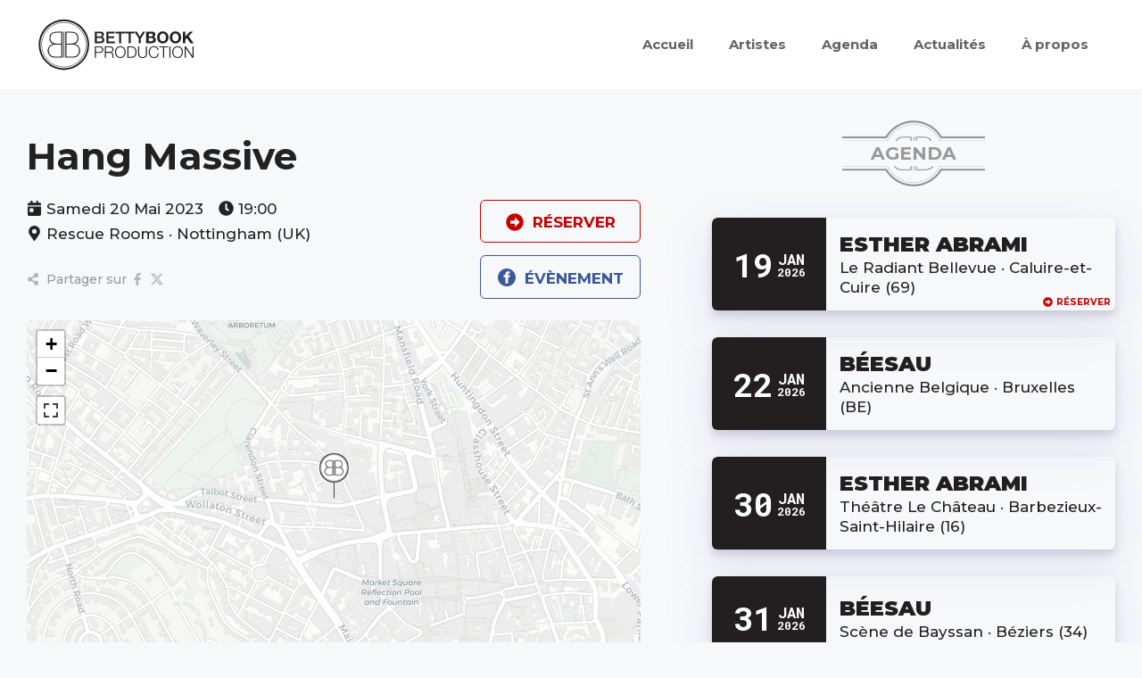

--- FILE ---
content_type: text/html; charset=UTF-8
request_url: https://www.bettybook-production.com/evenement/2023-05-20-hang-massive-nottingham
body_size: 13285
content:
<!DOCTYPE html><html lang=fr-FR><head><meta charset="UTF-8"><link rel=profile href=https://gmpg.org/xfn/11><meta name='robots' content='index, follow, max-image-preview:large, max-snippet:-1, max-video-preview:-1'><meta name="viewport" content="width=device-width, initial-scale=1"><title>2023/05/20 Hang Massive Nottingham &#183; Betty Book Production</title><link rel=canonical href=https://www.bettybook-production.com/evenement/2023-05-20-hang-massive-nottingham><meta property="og:locale" content="fr_FR"><meta property="og:type" content="article"><meta property="og:title" content="2023/05/20 Hang Massive Nottingham &#183; Betty Book Production"><meta property="og:url" content="https://www.bettybook-production.com/evenement/2023-05-20-hang-massive-nottingham"><meta property="og:site_name" content="Betty Book Production"><meta property="article:modified_time" content="2023-04-12T05:21:30+00:00"><meta property="og:image" content="https://www.bettybook-production.com/wp-content/uploads/2020/12/hang_massive_thumbnail.jpg"><meta property="og:image:width" content="540"><meta property="og:image:height" content="360"><meta property="og:image:type" content="image/jpeg"><meta name="twitter:card" content="summary_large_image"> <script type=application/ld+json class=yoast-schema-graph>{"@context":"https://schema.org","@graph":[{"@type":"WebPage","@id":"https://www.bettybook-production.com/evenement/2023-05-20-hang-massive-nottingham","url":"https://www.bettybook-production.com/evenement/2023-05-20-hang-massive-nottingham","name":"2023/05/20 Hang Massive Nottingham &#183; Betty Book Production","isPartOf":{"@id":"https://www.bettybook-production.com/#website"},"primaryImageOfPage":{"@id":"https://www.bettybook-production.com/evenement/2023-05-20-hang-massive-nottingham#primaryimage"},"image":{"@id":"https://www.bettybook-production.com/evenement/2023-05-20-hang-massive-nottingham#primaryimage"},"thumbnailUrl":"https://www.bettybook-production.com/wp-content/uploads/2020/12/hang_massive_thumbnail.jpg","datePublished":"2023-04-12T05:21:29+00:00","dateModified":"2023-04-12T05:21:30+00:00","breadcrumb":{"@id":"https://www.bettybook-production.com/evenement/2023-05-20-hang-massive-nottingham#breadcrumb"},"inLanguage":"fr-FR","potentialAction":[{"@type":"ReadAction","target":["https://www.bettybook-production.com/evenement/2023-05-20-hang-massive-nottingham"]}]},{"@type":"ImageObject","inLanguage":"fr-FR","@id":"https://www.bettybook-production.com/evenement/2023-05-20-hang-massive-nottingham#primaryimage","url":"https://www.bettybook-production.com/wp-content/uploads/2020/12/hang_massive_thumbnail.jpg","contentUrl":"https://www.bettybook-production.com/wp-content/uploads/2020/12/hang_massive_thumbnail.jpg","width":540,"height":360},{"@type":"BreadcrumbList","@id":"https://www.bettybook-production.com/evenement/2023-05-20-hang-massive-nottingham#breadcrumb","itemListElement":[{"@type":"ListItem","position":1,"name":"Accueil","item":"https://www.bettybook-production.com/"},{"@type":"ListItem","position":2,"name":"2023/05/20 Hang Massive Nottingham"}]},{"@type":"WebSite","@id":"https://www.bettybook-production.com/#website","url":"https://www.bettybook-production.com/","name":"Betty Book Production","description":"","publisher":{"@id":"https://www.bettybook-production.com/#organization"},"potentialAction":[{"@type":"SearchAction","target":{"@type":"EntryPoint","urlTemplate":"https://www.bettybook-production.com/?s={search_term_string}"},"query-input":{"@type":"PropertyValueSpecification","valueRequired":true,"valueName":"search_term_string"}}],"inLanguage":"fr-FR"},{"@type":"Organization","@id":"https://www.bettybook-production.com/#organization","name":"Betty Book Production","url":"https://www.bettybook-production.com/","logo":{"@type":"ImageObject","inLanguage":"fr-FR","@id":"https://www.bettybook-production.com/#/schema/logo/image/","url":"https://www.bettybook-production.com/wp-content/uploads/2020/11/cropped-favicon_bbp-1.png","contentUrl":"https://www.bettybook-production.com/wp-content/uploads/2020/11/cropped-favicon_bbp-1.png","width":512,"height":512,"caption":"Betty Book Production"},"image":{"@id":"https://www.bettybook-production.com/#/schema/logo/image/"}}]}</script> <link rel=dns-prefetch href=//code.jquery.com><link href=https://fonts.gstatic.com crossorigin rel=preconnect><link href=https://fonts.googleapis.com crossorigin rel=preconnect><link rel=alternate type=application/rss+xml title="Betty Book Production &raquo; Flux" href=https://www.bettybook-production.com/feed><link rel=alternate type=application/rss+xml title="Betty Book Production &raquo; Flux des commentaires" href=https://www.bettybook-production.com/comments/feed><link rel=alternate title="oEmbed (JSON)" type=application/json+oembed href="https://www.bettybook-production.com/wp-json/oembed/1.0/embed?url=https%3A%2F%2Fwww.bettybook-production.com%2Fevenement%2F2023-05-20-hang-massive-nottingham"><link rel=alternate title="oEmbed (XML)" type=text/xml+oembed href="https://www.bettybook-production.com/wp-json/oembed/1.0/embed?url=https%3A%2F%2Fwww.bettybook-production.com%2Fevenement%2F2023-05-20-hang-massive-nottingham&#038;format=xml"><style id=wp-img-auto-sizes-contain-inline-css>img:is([sizes=auto i],[sizes^="auto," i]){contain-intrinsic-size:3000px 1500px}</style><link rel=stylesheet id=generate-fonts-css href='//fonts.googleapis.com/css?family=Montserrat:300,300italic,italic,500,500italic,700,700italic,900,900italic|Roboto+Mono:700' media=all><style id=wp-emoji-styles-inline-css>img.wp-smiley,img.emoji{display:inline !important;border:none !important;box-shadow:none !important;height:1em !important;width:1em !important;margin:0 0.07em !important;vertical-align:-0.1em !important;background:none !important;padding:0 !important}</style><style id=wp-block-library-inline-css>/*<![CDATA[*/:root{--wp-block-synced-color:#7a00df;--wp-block-synced-color--rgb:122,0,223;--wp-bound-block-color:var(--wp-block-synced-color);--wp-editor-canvas-background:#ddd;--wp-admin-theme-color:#007cba;--wp-admin-theme-color--rgb:0,124,186;--wp-admin-theme-color-darker-10:#006ba1;--wp-admin-theme-color-darker-10--rgb:0,107,160.5;--wp-admin-theme-color-darker-20:#005a87;--wp-admin-theme-color-darker-20--rgb:0,90,135;--wp-admin-border-width-focus:2px}@media (min-resolution:192dpi){:root{--wp-admin-border-width-focus:1.5px}}.wp-element-button{cursor:pointer}:root .has-very-light-gray-background-color{background-color:#eee}:root .has-very-dark-gray-background-color{background-color:#313131}:root .has-very-light-gray-color{color:#eee}:root .has-very-dark-gray-color{color:#313131}:root .has-vivid-green-cyan-to-vivid-cyan-blue-gradient-background{background:linear-gradient(135deg,#00d084,#0693e3)}:root .has-purple-crush-gradient-background{background:linear-gradient(135deg,#34e2e4,#4721fb 50%,#ab1dfe)}:root .has-hazy-dawn-gradient-background{background:linear-gradient(135deg,#faaca8,#dad0ec)}:root .has-subdued-olive-gradient-background{background:linear-gradient(135deg,#fafae1,#67a671)}:root .has-atomic-cream-gradient-background{background:linear-gradient(135deg,#fdd79a,#004a59)}:root .has-nightshade-gradient-background{background:linear-gradient(135deg,#330968,#31cdcf)}:root .has-midnight-gradient-background{background:linear-gradient(135deg,#020381,#2874fc)}:root{--wp--preset--font-size--normal:16px;--wp--preset--font-size--huge:42px}.has-regular-font-size{font-size:1em}.has-larger-font-size{font-size:2.625em}.has-normal-font-size{font-size:var(--wp--preset--font-size--normal)}.has-huge-font-size{font-size:var(--wp--preset--font-size--huge)}.has-text-align-center{text-align:center}.has-text-align-left{text-align:left}.has-text-align-right{text-align:right}.has-fit-text{white-space:nowrap!important}#end-resizable-editor-section{display:none}.aligncenter{clear:both}.items-justified-left{justify-content:flex-start}.items-justified-center{justify-content:center}.items-justified-right{justify-content:flex-end}.items-justified-space-between{justify-content:space-between}.screen-reader-text{border:0;clip-path:inset(50%);height:1px;margin:-1px;overflow:hidden;padding:0;position:absolute;width:1px;word-wrap:normal!important}.screen-reader-text:focus{background-color:#ddd;clip-path:none;color:#444;display:block;font-size:1em;height:auto;left:5px;line-height:normal;padding:15px 23px 14px;text-decoration:none;top:5px;width:auto;z-index:100000}html :where(.has-border-color){border-style:solid}html :where([style*=border-top-color]){border-top-style:solid}html :where([style*=border-right-color]){border-right-style:solid}html :where([style*=border-bottom-color]){border-bottom-style:solid}html :where([style*=border-left-color]){border-left-style:solid}html :where([style*=border-width]){border-style:solid}html :where([style*=border-top-width]){border-top-style:solid}html :where([style*=border-right-width]){border-right-style:solid}html :where([style*=border-bottom-width]){border-bottom-style:solid}html :where([style*=border-left-width]){border-left-style:solid}html :where(img[class*=wp-image-]){height:auto;max-width:100%}:where(figure){margin:0 0 1em}html :where(.is-position-sticky){--wp-admin--admin-bar--position-offset:var(--wp-admin--admin-bar--height,0px)}@media screen and (max-width:600px){html:where(.is-position-sticky){--wp-admin--admin-bar--position-offset:0px}}/*]]>*/</style><style id=global-styles-inline-css>/*<![CDATA[*/:root{--wp--preset--aspect-ratio--square:1;--wp--preset--aspect-ratio--4-3:4/3;--wp--preset--aspect-ratio--3-4:3/4;--wp--preset--aspect-ratio--3-2:3/2;--wp--preset--aspect-ratio--2-3:2/3;--wp--preset--aspect-ratio--16-9:16/9;--wp--preset--aspect-ratio--9-16:9/16;--wp--preset--color--black:#000;--wp--preset--color--cyan-bluish-gray:#abb8c3;--wp--preset--color--white:#fff;--wp--preset--color--pale-pink:#f78da7;--wp--preset--color--vivid-red:#cf2e2e;--wp--preset--color--luminous-vivid-orange:#ff6900;--wp--preset--color--luminous-vivid-amber:#fcb900;--wp--preset--color--light-green-cyan:#7bdcb5;--wp--preset--color--vivid-green-cyan:#00d084;--wp--preset--color--pale-cyan-blue:#8ed1fc;--wp--preset--color--vivid-cyan-blue:#0693e3;--wp--preset--color--vivid-purple:#9b51e0;--wp--preset--color--contrast:var(--contrast);--wp--preset--color--contrast-2:var(--contrast-2);--wp--preset--color--contrast-3:var(--contrast-3);--wp--preset--color--base:var(--base);--wp--preset--color--base-2:var(--base-2);--wp--preset--color--base-3:var(--base-3);--wp--preset--color--accent:var(--accent);--wp--preset--gradient--vivid-cyan-blue-to-vivid-purple:linear-gradient(135deg,rgb(6,147,227) 0%,rgb(155,81,224) 100%);--wp--preset--gradient--light-green-cyan-to-vivid-green-cyan:linear-gradient(135deg,rgb(122,220,180) 0%,rgb(0,208,130) 100%);--wp--preset--gradient--luminous-vivid-amber-to-luminous-vivid-orange:linear-gradient(135deg,rgb(252,185,0) 0%,rgb(255,105,0) 100%);--wp--preset--gradient--luminous-vivid-orange-to-vivid-red:linear-gradient(135deg,rgb(255,105,0) 0%,rgb(207,46,46) 100%);--wp--preset--gradient--very-light-gray-to-cyan-bluish-gray:linear-gradient(135deg,rgb(238,238,238) 0%,rgb(169,184,195) 100%);--wp--preset--gradient--cool-to-warm-spectrum:linear-gradient(135deg,rgb(74,234,220) 0%,rgb(151,120,209) 20%,rgb(207,42,186) 40%,rgb(238,44,130) 60%,rgb(251,105,98) 80%,rgb(254,248,76) 100%);--wp--preset--gradient--blush-light-purple:linear-gradient(135deg,rgb(255,206,236) 0%,rgb(152,150,240) 100%);--wp--preset--gradient--blush-bordeaux:linear-gradient(135deg,rgb(254,205,165) 0%,rgb(254,45,45) 50%,rgb(107,0,62) 100%);--wp--preset--gradient--luminous-dusk:linear-gradient(135deg,rgb(255,203,112) 0%,rgb(199,81,192) 50%,rgb(65,88,208) 100%);--wp--preset--gradient--pale-ocean:linear-gradient(135deg,rgb(255,245,203) 0%,rgb(182,227,212) 50%,rgb(51,167,181) 100%);--wp--preset--gradient--electric-grass:linear-gradient(135deg,rgb(202,248,128) 0%,rgb(113,206,126) 100%);--wp--preset--gradient--midnight:linear-gradient(135deg,rgb(2,3,129) 0%,rgb(40,116,252) 100%);--wp--preset--font-size--small:13px;--wp--preset--font-size--medium:20px;--wp--preset--font-size--large:36px;--wp--preset--font-size--x-large:42px;--wp--preset--spacing--20:0.44rem;--wp--preset--spacing--30:0.67rem;--wp--preset--spacing--40:1rem;--wp--preset--spacing--50:1.5rem;--wp--preset--spacing--60:2.25rem;--wp--preset--spacing--70:3.38rem;--wp--preset--spacing--80:5.06rem;--wp--preset--shadow--natural:6px 6px 9px rgba(0, 0, 0, 0.2);--wp--preset--shadow--deep:12px 12px 50px rgba(0, 0, 0, 0.4);--wp--preset--shadow--sharp:6px 6px 0px rgba(0, 0, 0, 0.2);--wp--preset--shadow--outlined:6px 6px 0px -3px rgb(255, 255, 255), 6px 6px rgb(0, 0, 0);--wp--preset--shadow--crisp:6px 6px 0px rgb(0, 0, 0)}:where(.is-layout-flex){gap:0.5em}:where(.is-layout-grid){gap:0.5em}body .is-layout-flex{display:flex}.is-layout-flex{flex-wrap:wrap;align-items:center}.is-layout-flex>:is(*,div){margin:0}body .is-layout-grid{display:grid}.is-layout-grid>:is(*,div){margin:0}:where(.wp-block-columns.is-layout-flex){gap:2em}:where(.wp-block-columns.is-layout-grid){gap:2em}:where(.wp-block-post-template.is-layout-flex){gap:1.25em}:where(.wp-block-post-template.is-layout-grid){gap:1.25em}.has-black-color{color:var(--wp--preset--color--black) !important}.has-cyan-bluish-gray-color{color:var(--wp--preset--color--cyan-bluish-gray) !important}.has-white-color{color:var(--wp--preset--color--white) !important}.has-pale-pink-color{color:var(--wp--preset--color--pale-pink) !important}.has-vivid-red-color{color:var(--wp--preset--color--vivid-red) !important}.has-luminous-vivid-orange-color{color:var(--wp--preset--color--luminous-vivid-orange) !important}.has-luminous-vivid-amber-color{color:var(--wp--preset--color--luminous-vivid-amber) !important}.has-light-green-cyan-color{color:var(--wp--preset--color--light-green-cyan) !important}.has-vivid-green-cyan-color{color:var(--wp--preset--color--vivid-green-cyan) !important}.has-pale-cyan-blue-color{color:var(--wp--preset--color--pale-cyan-blue) !important}.has-vivid-cyan-blue-color{color:var(--wp--preset--color--vivid-cyan-blue) !important}.has-vivid-purple-color{color:var(--wp--preset--color--vivid-purple) !important}.has-black-background-color{background-color:var(--wp--preset--color--black) !important}.has-cyan-bluish-gray-background-color{background-color:var(--wp--preset--color--cyan-bluish-gray) !important}.has-white-background-color{background-color:var(--wp--preset--color--white) !important}.has-pale-pink-background-color{background-color:var(--wp--preset--color--pale-pink) !important}.has-vivid-red-background-color{background-color:var(--wp--preset--color--vivid-red) !important}.has-luminous-vivid-orange-background-color{background-color:var(--wp--preset--color--luminous-vivid-orange) !important}.has-luminous-vivid-amber-background-color{background-color:var(--wp--preset--color--luminous-vivid-amber) !important}.has-light-green-cyan-background-color{background-color:var(--wp--preset--color--light-green-cyan) !important}.has-vivid-green-cyan-background-color{background-color:var(--wp--preset--color--vivid-green-cyan) !important}.has-pale-cyan-blue-background-color{background-color:var(--wp--preset--color--pale-cyan-blue) !important}.has-vivid-cyan-blue-background-color{background-color:var(--wp--preset--color--vivid-cyan-blue) !important}.has-vivid-purple-background-color{background-color:var(--wp--preset--color--vivid-purple) !important}.has-black-border-color{border-color:var(--wp--preset--color--black) !important}.has-cyan-bluish-gray-border-color{border-color:var(--wp--preset--color--cyan-bluish-gray) !important}.has-white-border-color{border-color:var(--wp--preset--color--white) !important}.has-pale-pink-border-color{border-color:var(--wp--preset--color--pale-pink) !important}.has-vivid-red-border-color{border-color:var(--wp--preset--color--vivid-red) !important}.has-luminous-vivid-orange-border-color{border-color:var(--wp--preset--color--luminous-vivid-orange) !important}.has-luminous-vivid-amber-border-color{border-color:var(--wp--preset--color--luminous-vivid-amber) !important}.has-light-green-cyan-border-color{border-color:var(--wp--preset--color--light-green-cyan) !important}.has-vivid-green-cyan-border-color{border-color:var(--wp--preset--color--vivid-green-cyan) !important}.has-pale-cyan-blue-border-color{border-color:var(--wp--preset--color--pale-cyan-blue) !important}.has-vivid-cyan-blue-border-color{border-color:var(--wp--preset--color--vivid-cyan-blue) !important}.has-vivid-purple-border-color{border-color:var(--wp--preset--color--vivid-purple) !important}.has-vivid-cyan-blue-to-vivid-purple-gradient-background{background:var(--wp--preset--gradient--vivid-cyan-blue-to-vivid-purple) !important}.has-light-green-cyan-to-vivid-green-cyan-gradient-background{background:var(--wp--preset--gradient--light-green-cyan-to-vivid-green-cyan) !important}.has-luminous-vivid-amber-to-luminous-vivid-orange-gradient-background{background:var(--wp--preset--gradient--luminous-vivid-amber-to-luminous-vivid-orange) !important}.has-luminous-vivid-orange-to-vivid-red-gradient-background{background:var(--wp--preset--gradient--luminous-vivid-orange-to-vivid-red) !important}.has-very-light-gray-to-cyan-bluish-gray-gradient-background{background:var(--wp--preset--gradient--very-light-gray-to-cyan-bluish-gray) !important}.has-cool-to-warm-spectrum-gradient-background{background:var(--wp--preset--gradient--cool-to-warm-spectrum) !important}.has-blush-light-purple-gradient-background{background:var(--wp--preset--gradient--blush-light-purple) !important}.has-blush-bordeaux-gradient-background{background:var(--wp--preset--gradient--blush-bordeaux) !important}.has-luminous-dusk-gradient-background{background:var(--wp--preset--gradient--luminous-dusk) !important}.has-pale-ocean-gradient-background{background:var(--wp--preset--gradient--pale-ocean) !important}.has-electric-grass-gradient-background{background:var(--wp--preset--gradient--electric-grass) !important}.has-midnight-gradient-background{background:var(--wp--preset--gradient--midnight) !important}.has-small-font-size{font-size:var(--wp--preset--font-size--small) !important}.has-medium-font-size{font-size:var(--wp--preset--font-size--medium) !important}.has-large-font-size{font-size:var(--wp--preset--font-size--large) !important}.has-x-large-font-size{font-size:var(--wp--preset--font-size--x-large) !important}/*]]>*/</style><style id=classic-theme-styles-inline-css>.wp-block-button__link{color:#fff;background-color:#32373c;border-radius:9999px;box-shadow:none;text-decoration:none;padding:calc(.667em + 2px) calc(1.333em + 2px);font-size:1.125em}.wp-block-file__button{background:#32373c;color:#fff;text-decoration:none}</style><link rel=stylesheet href=https://www.bettybook-production.com/wp-content/cache/minify/14df0.css media=all><style id=generate-style-inline-css>.is-right-sidebar{width:40%}.is-left-sidebar{width:15%}.site-content .content-area{width:60%}@media (max-width: 768px){.main-navigation .menu-toggle,.sidebar-nav-mobile:not(#sticky-placeholder){display:block}.main-navigation ul,.gen-sidebar-nav,.main-navigation:not(.slideout-navigation):not(.toggled) .main-nav > ul,.has-inline-mobile-toggle #site-navigation .inside-navigation>*:not(.navigation-search):not(.main-nav){display:none}.nav-align-right .inside-navigation,.nav-align-center .inside-navigation{justify-content:space-between}.has-inline-mobile-toggle .mobile-menu-control-wrapper{display:flex;flex-wrap:wrap}.has-inline-mobile-toggle .inside-header{flex-direction:row;text-align:left;flex-wrap:wrap}.has-inline-mobile-toggle .header-widget,.has-inline-mobile-toggle #site-navigation{flex-basis:100%}.nav-float-left .has-inline-mobile-toggle #site-navigation{order:10}}.dynamic-author-image-rounded{border-radius:100%}.dynamic-featured-image,.dynamic-author-image{vertical-align:middle}.one-container.blog .dynamic-content-template:not(:last-child), .one-container.archive .dynamic-content-template:not(:last-child){padding-bottom:0px}.dynamic-entry-excerpt>p:last-child{margin-bottom:0px}</style><link rel=stylesheet href=https://www.bettybook-production.com/wp-content/cache/minify/04114.css media=all><style id=generate-offside-inline-css>/*<![CDATA[*/:root{--gp-slideout-width:265px}.slideout-navigation.main-navigation{background-color:rgba(10,10,10,0.95)}.slideout-navigation.main-navigation .main-nav ul li a{color:#fff;font-weight:200;text-transform:none;font-size:25px}.slideout-navigation.main-navigation ul ul{background-color:rgba(0,0,0,0)}.slideout-navigation.main-navigation .main-nav ul ul li a{color:#fff}.slideout-navigation.main-navigation.do-overlay .main-nav ul ul li a{font-size:1em;font-size:24px}.slideout-navigation.main-navigation .main-nav ul li:not([class*="current-menu-"]):hover > a, .slideout-navigation.main-navigation .main-nav ul li:not([class*="current-menu-"]):focus > a, .slideout-navigation.main-navigation .main-nav ul li.sfHover:not([class*="current-menu-"])>a{background-color:rgba(0,0,0,0)}.slideout-navigation.main-navigation .main-nav ul ul li:not([class*="current-menu-"]):hover > a, .slideout-navigation.main-navigation .main-nav ul ul li:not([class*="current-menu-"]):focus > a, .slideout-navigation.main-navigation .main-nav ul ul li.sfHover:not([class*="current-menu-"])>a{background-color:rgba(0,0,0,0)}.slideout-navigation.main-navigation .main-nav ul li[class*="current-menu-"]>a{background-color:rgba(0,0,0,0)}.slideout-navigation.main-navigation .main-nav ul ul li[class*="current-menu-"]>a{background-color:rgba(0,0,0,0)}.slideout-navigation, .slideout-navigation a{color:#fff}.slideout-navigation button.slideout-exit{color:#fff;padding-left:20px;padding-right:20px}.slide-opened nav.toggled .menu-toggle:before{display:none}@media (max-width: 768px){.menu-bar-item.slideout-toggle{display:none}}/*]]>*/</style><link rel=stylesheet href=https://www.bettybook-production.com/wp-content/cache/minify/40635.css media=all><style id=generate-navigation-branding-inline-css>.main-navigation.has-branding .inside-navigation.grid-container, .main-navigation.has-branding.grid-container .inside-navigation:not(.grid-container){padding:0px 30px 0px 30px}.main-navigation.has-branding:not(.grid-container) .inside-navigation:not(.grid-container) .navigation-branding{margin-left:10px}.main-navigation .sticky-navigation-logo, .main-navigation.navigation-stick .site-logo:not(.mobile-header-logo){display:none}.main-navigation.navigation-stick .sticky-navigation-logo{display:block}.navigation-branding img, .site-logo.mobile-header-logo img{height:60px;width:auto}.navigation-branding .main-title{line-height:60px}@media (max-width: 768px){.main-navigation.has-branding.nav-align-center .menu-bar-items, .main-navigation.has-sticky-branding.navigation-stick.nav-align-center .menu-bar-items{margin-left:auto}.navigation-branding{margin-right:auto;margin-left:10px}.navigation-branding .main-title, .mobile-header-navigation .site-logo{margin-left:10px}.main-navigation.has-branding .inside-navigation.grid-container{padding:0px}}</style> <script src="https://code.jquery.com/jquery-3.5.1.min.js?ver=d4fb9efbb1b0789e600a1662156b218e" id=jquery-js></script> <script src=https://www.bettybook-production.com/wp-content/cache/minify/85cdf.js></script> <script src="https://www.bettybook-production.com/wp-content/themes/bettybook/js/menu.js?ver=1.0.20" id=menu-overlay-js></script> <script src="https://www.bettybook-production.com/wp-content/themes/bettybook/js/lite-yt-embed.js?ver=1.0.0&#039; defer " id=lite-youtube-js></script> <script src=https://www.bettybook-production.com/wp-content/cache/minify/d128f.js></script> <link rel=https://api.w.org/ href=https://www.bettybook-production.com/wp-json/ ><link rel=alternate title=JSON type=application/json href=https://www.bettybook-production.com/wp-json/wp/v2/events/1293><link rel=EditURI type=application/rsd+xml title=RSD href=https://www.bettybook-production.com/xmlrpc.php?rsd><link rel=shortlink href='https://www.bettybook-production.com/?p=1293'> <script>(function(url){if(/(?:Chrome\/26\.0\.1410\.63 Safari\/537\.31|WordfenceTestMonBot)/.test(navigator.userAgent)){return;}
var addEvent=function(evt,handler){if(window.addEventListener){document.addEventListener(evt,handler,false);}else if(window.attachEvent){document.attachEvent('on'+evt,handler);}};var removeEvent=function(evt,handler){if(window.removeEventListener){document.removeEventListener(evt,handler,false);}else if(window.detachEvent){document.detachEvent('on'+evt,handler);}};var evts='contextmenu dblclick drag dragend dragenter dragleave dragover dragstart drop keydown keypress keyup mousedown mousemove mouseout mouseover mouseup mousewheel scroll'.split(' ');var logHuman=function(){if(window.wfLogHumanRan){return;}
window.wfLogHumanRan=true;var wfscr=document.createElement('script');wfscr.type='text/javascript';wfscr.async=true;wfscr.src=url+'&r='+Math.random();(document.getElementsByTagName('head')[0]||document.getElementsByTagName('body')[0]).appendChild(wfscr);for(var i=0;i<evts.length;i++){removeEvent(evts[i],logHuman);}};for(var i=0;i<evts.length;i++){addEvent(evts[i],logHuman);}})('//www.bettybook-production.com/?wordfence_lh=1&hid=62302D8BD2189DC59DA52CDB907FACDF');</script> <script async src="https://www.googletagmanager.com/gtag/js?id=G-XKQHFZH3W9"></script> <script>window.dataLayer=window.dataLayer||[];function gtag(){dataLayer.push(arguments);}
gtag('js',new Date());gtag('config','G-XKQHFZH3W9');</script> <link rel=icon href=https://www.bettybook-production.com/wp-content/uploads/2020/11/cropped-favicon_bbp-1-32x32.png sizes=32x32><link rel=icon href=https://www.bettybook-production.com/wp-content/uploads/2020/11/cropped-favicon_bbp-1-192x192.png sizes=192x192><link rel=apple-touch-icon href=https://www.bettybook-production.com/wp-content/uploads/2020/11/cropped-favicon_bbp-1-180x180.png><meta name="msapplication-TileImage" content="https://www.bettybook-production.com/wp-content/uploads/2020/11/cropped-favicon_bbp-1-270x270.png"></head><body class="wp-singular evenement-template-default single single-evenement postid-1293 wp-custom-logo wp-embed-responsive wp-theme-generatepress wp-child-theme-bettybook post-image-below-header post-image-aligned-center slideout-enabled slideout-mobile sticky-menu-slide sticky-enabled desktop-sticky-menu right-sidebar nav-float-right separate-containers header-aligned-left dropdown-hover featured-image-active" itemtype=https://schema.org/Blog itemscope> <a class="screen-reader-text skip-link" href=#content title="Aller au contenu">Aller au contenu</a><header class="site-header has-inline-mobile-toggle" id=masthead aria-label=Site  itemtype=https://schema.org/WPHeader itemscope><div class="inside-header grid-container"><div class=site-logo> <a href=https://www.bettybook-production.com/ rel=home> <img class="header-image is-logo-image" alt="Betty Book Production" src=https://www.bettybook-production.com/wp-content/uploads/2020/11/logo_bbp_hz.svg width=510 height=170> </a></div><nav class="main-navigation mobile-menu-control-wrapper" id=mobile-menu-control-wrapper aria-label="Mobile Toggle"> <button data-nav=site-navigation class=menu-toggle aria-controls=generate-slideout-menu aria-expanded=false> <span class="gp-icon icon-menu-bars"><svg viewBox="0 0 512 512" aria-hidden=true xmlns=http://www.w3.org/2000/svg width=1em height=1em><path d="M0 96c0-13.255 10.745-24 24-24h464c13.255 0 24 10.745 24 24s-10.745 24-24 24H24c-13.255 0-24-10.745-24-24zm0 160c0-13.255 10.745-24 24-24h464c13.255 0 24 10.745 24 24s-10.745 24-24 24H24c-13.255 0-24-10.745-24-24zm0 160c0-13.255 10.745-24 24-24h464c13.255 0 24 10.745 24 24s-10.745 24-24 24H24c-13.255 0-24-10.745-24-24z"/></svg><svg viewBox="0 0 512 512" aria-hidden=true xmlns=http://www.w3.org/2000/svg width=1em height=1em><path d="M71.029 71.029c9.373-9.372 24.569-9.372 33.942 0L256 222.059l151.029-151.03c9.373-9.372 24.569-9.372 33.942 0 9.372 9.373 9.372 24.569 0 33.942L289.941 256l151.03 151.029c9.372 9.373 9.372 24.569 0 33.942-9.373 9.372-24.569 9.372-33.942 0L256 289.941l-151.029 151.03c-9.373 9.372-24.569 9.372-33.942 0-9.372-9.373-9.372-24.569 0-33.942L222.059 256 71.029 104.971c-9.372-9.373-9.372-24.569 0-33.942z"/></svg></span><span class=screen-reader-text>Menu</span>		</button></nav><nav class="has-sticky-branding main-navigation sub-menu-right" id=site-navigation aria-label=Principal  itemtype=https://schema.org/SiteNavigationElement itemscope><div class="inside-navigation grid-container"><div class=navigation-branding><div class=sticky-navigation-logo> <a href=https://www.bettybook-production.com/ title="Betty Book Production" rel=home> <img src=https://www.bettybook-production.com/wp-content/uploads/2020/11/logo_bbp_hz.svg class=is-logo-image alt="Betty Book Production" width=510 height=170> </a></div></div>		<button class=menu-toggle aria-controls=generate-slideout-menu aria-expanded=false> <span class="gp-icon icon-menu-bars"><svg viewBox="0 0 512 512" aria-hidden=true xmlns=http://www.w3.org/2000/svg width=1em height=1em><path d="M0 96c0-13.255 10.745-24 24-24h464c13.255 0 24 10.745 24 24s-10.745 24-24 24H24c-13.255 0-24-10.745-24-24zm0 160c0-13.255 10.745-24 24-24h464c13.255 0 24 10.745 24 24s-10.745 24-24 24H24c-13.255 0-24-10.745-24-24zm0 160c0-13.255 10.745-24 24-24h464c13.255 0 24 10.745 24 24s-10.745 24-24 24H24c-13.255 0-24-10.745-24-24z"/></svg><svg viewBox="0 0 512 512" aria-hidden=true xmlns=http://www.w3.org/2000/svg width=1em height=1em><path d="M71.029 71.029c9.373-9.372 24.569-9.372 33.942 0L256 222.059l151.029-151.03c9.373-9.372 24.569-9.372 33.942 0 9.372 9.373 9.372 24.569 0 33.942L289.941 256l151.03 151.029c9.372 9.373 9.372 24.569 0 33.942-9.373 9.372-24.569 9.372-33.942 0L256 289.941l-151.029 151.03c-9.373 9.372-24.569 9.372-33.942 0-9.372-9.373-9.372-24.569 0-33.942L222.059 256 71.029 104.971c-9.372-9.373-9.372-24.569 0-33.942z"/></svg></span><span class=screen-reader-text>Menu</span>		</button><div id=primary-menu class=main-nav><ul id=menu-betty-book class=" menu sf-menu"><li id=menu-item-265 class="menu-item menu-item-type-post_type menu-item-object-page menu-item-home menu-item-265"><a href=https://www.bettybook-production.com/ >Accueil</a></li> <li id=menu-item-60 class="menu-item menu-item-type-post_type menu-item-object-page menu-item-60"><a href=https://www.bettybook-production.com/artistes>Artistes</a></li> <li id=menu-item-59 class="menu-item menu-item-type-post_type menu-item-object-page menu-item-59"><a href=https://www.bettybook-production.com/agenda>Agenda</a></li> <li id=menu-item-58 class="menu-item menu-item-type-post_type menu-item-object-page menu-item-58"><a href=https://www.bettybook-production.com/actualites>Actualités</a></li> <li id=menu-item-61 class="menu-item menu-item-type-post_type menu-item-object-page menu-item-61"><a href=https://www.bettybook-production.com/a-propos>À propos</a></li></ul></div></div></nav> <svg class=shape-overlays viewBox="0 0 100 100" preserveAspectRatio=none> <path class=shape-overlays__path d="M 0 100 C 50 100 50 100 100 100 V 100 H 0"></path> <path class=shape-overlays__path d="M 0 100 C 50 100 50 100 100 100 V 100 H 0"></path> <path class=shape-overlays__path d="M 0 100 C 50 100 50 100 100 100 V 100 H 0"></path> </svg></div></header><div id=page class="site grid-container container hfeed"><div id=content class=site-content><div id=primary class=content-area><main id=main class=site-main><div class=event-container><div class=event-header><h1>Hang Massive</h1></div><div class=event-info-container><div class=event-info><div class=event-date> <span class="gp-icon calendar-icon"><svg xmlns=http://www.w3.org/2000/svg viewBox="0 0 448 512"><path d="M0 464c0 26.5 21.5 48 48 48h352c26.5 0 48-21.5 48-48V192H0v272zm64-192c0-8.8 7.2-16 16-16h96c8.8 0 16 7.2 16 16v96c0 8.8-7.2 16-16 16H80c-8.8 0-16-7.2-16-16v-96zM400 64h-48V16c0-8.8-7.2-16-16-16h-32c-8.8 0-16 7.2-16 16v48H160V16c0-8.8-7.2-16-16-16h-32c-8.8 0-16 7.2-16 16v48H48C21.5 64 0 85.5 0 112v48h448v-48c0-26.5-21.5-48-48-48z"/></svg></span>Samedi 20 Mai 2023 <span class="gp-icon clock-icon"><svg xmlns=http://www.w3.org/2000/svg viewBox="0 0 512 512"><path d=M256,8C119,8,8,119,8,256S119,504,256,504,504,393,504,256,393,8,256,8Zm92.49,313h0l-20,25a16,16,0,0,1-22.49,2.5h0l-67-49.72a40,40,0,0,1-15-31.23V112a16,16,0,0,1,16-16h32a16,16,0,0,1,16,16V256l58,42.5A16,16,0,0,1,348.49,321Z /></svg></span>19:00</div><div class=event-place> <span class="gp-icon map-marker-icon"><svg xmlns=http://www.w3.org/2000/svg viewBox="0 0 384 512"><path d="M172.268 501.67C26.97 291.031 0 269.413 0 192 0 85.961 85.961 0 192 0s192 85.961 192 192c0 77.413-26.97 99.031-172.268 309.67-9.535 13.774-29.93 13.773-39.464 0zM192 272c44.183 0 80-35.817 80-80s-35.817-80-80-80-80 35.817-80 80 35.817 80 80 80z"/></svg></span>Rescue Rooms &middot; Nottingham (UK)</div></div><div class=event-tickets-container> <a class="event-tickets button" href=https://www.tickettailor.com/events/hangmassive/842326 target=_blank> <svg xmlns=http://www.w3.org/2000/svg viewBox="0 0 512 512"> <path class=tickets d="M256 8c137 0 248 111 248 248S393 504 256 504 8 393 8 256 119 8 256 8zM140 300h116v70.9c0 10.7 13 16.1 20.5 8.5l114.3-114.9c4.7-4.7 4.7-12.2 0-16.9l-114.3-115c-7.6-7.6-20.5-2.2-20.5 8.5V212H140c-6.6 0-12 5.4-12 12v64c0 6.6 5.4 12 12 12z"/> </svg> <span>R&Eacute;SERVER</span> </a></div></div><div class=event-social><div class=entry-meta> <span class="gp-icon share-icon"> <svg xmlns=http://www.w3.org/2000/svg viewBox="0 0 448 512"> <path d="M352 320c-22.608 0-43.387 7.819-59.79 20.895l-102.486-64.054a96.551 96.551 0 0 0 0-41.683l102.486-64.054C308.613 184.181 329.392 192 352 192c53.019 0 96-42.981 96-96S405.019 0 352 0s-96 42.981-96 96c0 7.158.79 14.13 2.276 20.841L155.79 180.895C139.387 167.819 118.608 160 96 160c-53.019 0-96 42.981-96 96s42.981 96 96 96c22.608 0 43.387-7.819 59.79-20.895l102.486 64.054A96.301 96.301 0 0 0 256 416c0 53.019 42.981 96 96 96s96-42.981 96-96-42.981-96-96-96z"/> </svg> </span> Partager sur <a class="gp-icon fb-share" href="http://www.facebook.com/sharer.php?u=https://www.bettybook-production.com/evenement/2023-05-20-hang-massive-nottingham" target=_blank> <svg class=news-social-sharing-icon xmlns=http://www.w3.org/2000/svg viewBox="0 0 320 512"> <path class="news-social-sharing-icon-path facebook" d="M279.14 288l14.22-92.66h-88.91v-60.13c0-25.35 12.42-50.06 52.24-50.06h40.42V6.26S260.43 0 225.36 0c-73.22 0-121.08 44.38-121.08 124.72v70.62H22.89V288h81.39v224h100.17V288z"/> </svg> </a> <a class=gp-icon href="https://x.com/share?url=https://www.bettybook-production.com/evenement/2023-05-20-hang-massive-nottingham" target=_blank> <svg class=news-social-sharing-icon viewBox="0 0 300 271" height=271 xmlns=http://www.w3.org/2000/svg> <path d="m236 0h46l-101 115 118 156h-92.6l-72.5-94.8-83 94.8h-46l107-123-113-148h94.9l65.5 86.6zm-16.1 244h25.5l-165-218h-27.4z"/> </svg> </a></div> <a class="event-fb-link button" href=https://www.facebook.com/events/945470336338952/ target=_blank> <svg xmlns=http://www.w3.org/2000/svg viewBox="0 0 100 100"> <path d="M50,0C22.4,0,0,22.4,0,50s22.4,50,50,50s50-22.4,50-50S77.6,0,50,0z M57,36.9c3.5,0,7.2-0.1,10.7,0.1 c-0.1,3.7,0,7.6-0.1,11.3c-3.5,0-7.1,0-10.6,0c0,11.7,0,23.3,0,35c-5,0-10,0-15,0c0-11.7,0-23.3,0-35c-3.1-0.1-6.4,0-9.6-0.1 c0-3.8,0-7.6,0-11.4c3.2,0,6.4,0,9.5,0c0.1-3,0-5.7,0.2-8.1s1-4.4,2.1-6.1c2.2-3.2,5.8-5.8,10.7-6c4-0.2,8.5,0.1,12.8,0.1 c0,3.8,0.1,7.7-0.1,11.4c-2.1,0.1-4.3-0.2-6.1,0c-1.9,0.2-3.3,1.3-3.9,2.7C56.7,32.5,57,34.6,57,36.9z"></path> </svg> <span>&Eacute;V&Egrave;NEMENT</span> </a></div><div id=event-map></div></div></main></div><input type=hidden id=mapLat value=52.9560665> <input type=hidden id=mapLng value=-1.1535318> <input type=hidden id=mapZoom value=14> <input type=hidden id=mapMarkerLat value=52.9560665> <input type=hidden id=mapMarkerLng value=-1.1535318><div style="display: none" id=mapMarkerLabel>Masonic Place, NG1 5JT Nottingham, Royaume-Uni Angleterre</div><div style="display: none" id=mapMarkerVenue>Rescue Rooms</div> <script>let mapLat=parseFloat(document.getElementById("mapLat").value),mapLng=parseFloat(document.getElementById("mapLng").value),mapZoom=parseInt(document.getElementById("mapZoom").value),mapMarkerLat=parseFloat(document.getElementById("mapMarkerLat").value),mapMarkerLng=parseFloat(document.getElementById("mapMarkerLng").value),mapMarkerLabel=document.getElementById("mapMarkerLabel").innerHTML,mapMarkerVenue=document.getElementById("mapMarkerVenue").innerHTML;let map=L.map('event-map',{scrollWheelZoom:false,fullscreenControl:true}).setView([mapLat,mapLng],15);L.tileLayer('https://{s}.basemaps.cartocdn.com/light_all/{z}/{x}/{y}{r}.png',{attribution:'Map data &copy; <a href=https://www.openstreetmap.org/copyright>OpenStreetMap</a> contributors © <a href=https://carto.com/attributions>CARTO</a>',maxZoom:19}).addTo(map);var bbIcon=L.icon({iconUrl:'https://www.bettybook-production.com/wp-content/uploads/2020/12/bb_map_marker.png',iconSize:[34,52],iconAnchor:[17,52],popupAnchor:[0,-52]});let marker=L.marker([mapMarkerLat,mapMarkerLng],{icon:bbIcon}).addTo(map);marker.bindPopup('<h5>'+mapMarkerVenue+'</h5>'+mapMarkerLabel);</script> <div class="widget-area sidebar is-right-sidebar" id=right-sidebar><div class=inside-right-sidebar><aside id=custom_html-2 class="widget_text widget inner-padding widget_custom_html"><div class="textwidget custom-html-widget"><div class=heading>AGENDA</div><div class=agenda-container id=sidebar-agenda-container><div class=agenda-item> <a class=agenda-date_time href=https://www.bettybook-production.com/evenement/2026-01-19-esther-abrami-caluire-et-cuire><div class=agenda-date><div class=agenda-day>19</div><div class=agenda-month_year><div class=agenda-month>Jan</div><div class=agenda-year>2026</div></div></div> </a><div class=agenda-info><div class=agenda-artist><a href=https://www.bettybook-production.com/evenement/2026-01-19-esther-abrami-caluire-et-cuire>ESTHER ABRAMI</a></div><div class=agenda-venue_city><a href=https://www.bettybook-production.com/evenement/2026-01-19-esther-abrami-caluire-et-cuire>Le Radiant Bellevue &middot; Caluire-et-Cuire (69)</a></div><div class=agenda-tickets> <a href=https://billetterie.radiant-bellevue.fr/fr/product/633/radiant_bellevue_radiant_bellevue_/esther_abrami target=_blank> <svg xmlns=http://www.w3.org/2000/svg viewBox="0 0 512 512"> <path class=tickets d="M256 8c137 0 248 111 248 248S393 504 256 504 8 393 8 256 119 8 256 8zM140 300h116v70.9c0 10.7 13 16.1 20.5 8.5l114.3-114.9c4.7-4.7 4.7-12.2 0-16.9l-114.3-115c-7.6-7.6-20.5-2.2-20.5 8.5V212H140c-6.6 0-12 5.4-12 12v64c0 6.6 5.4 12 12 12z"/> </svg> R&eacute;server </a></div></div></div><div class=agenda-item> <a class=agenda-date_time href=https://www.bettybook-production.com/evenement/2026-01-22-beesau-bruxelles><div class=agenda-date><div class=agenda-day>22</div><div class=agenda-month_year><div class=agenda-month>Jan</div><div class=agenda-year>2026</div></div></div> </a><div class=agenda-info><div class=agenda-artist><a href=https://www.bettybook-production.com/evenement/2026-01-22-beesau-bruxelles>BÉESAU</a></div><div class=agenda-venue_city><a href=https://www.bettybook-production.com/evenement/2026-01-22-beesau-bruxelles>Ancienne Belgique &middot; Bruxelles (BE)</a></div></div></div><div class=agenda-item> <a class=agenda-date_time href=https://www.bettybook-production.com/evenement/2026-01-30-esther-abrami-barbezieux-saint-hilaire><div class=agenda-date><div class=agenda-day>30</div><div class=agenda-month_year><div class=agenda-month>Jan</div><div class=agenda-year>2026</div></div></div> </a><div class=agenda-info><div class=agenda-artist><a href=https://www.bettybook-production.com/evenement/2026-01-30-esther-abrami-barbezieux-saint-hilaire>ESTHER ABRAMI</a></div><div class=agenda-venue_city><a href=https://www.bettybook-production.com/evenement/2026-01-30-esther-abrami-barbezieux-saint-hilaire>Théâtre Le Château &middot; Barbezieux-Saint-Hilaire (16)</a></div></div></div><div class=agenda-item> <a class=agenda-date_time href=https://www.bettybook-production.com/evenement/2026-01-31-beesau-beziers><div class=agenda-date><div class=agenda-day>31</div><div class=agenda-month_year><div class=agenda-month>Jan</div><div class=agenda-year>2026</div></div></div> </a><div class=agenda-info><div class=agenda-artist><a href=https://www.bettybook-production.com/evenement/2026-01-31-beesau-beziers>BÉESAU</a></div><div class=agenda-venue_city><a href=https://www.bettybook-production.com/evenement/2026-01-31-beesau-beziers>Scène de Bayssan &middot; Béziers (34)</a></div></div></div><div class=agenda-item> <a class=agenda-date_time href=https://www.bettybook-production.com/evenement/2026-02-03-esther-abrami-tournefeuille><div class=agenda-date><div class=agenda-day>03</div><div class=agenda-month_year><div class=agenda-month>Fév</div><div class=agenda-year>2026</div></div></div> </a><div class=agenda-info><div class=agenda-artist><a href=https://www.bettybook-production.com/evenement/2026-02-03-esther-abrami-tournefeuille>ESTHER ABRAMI</a></div><div class=agenda-venue_city><a href=https://www.bettybook-production.com/evenement/2026-02-03-esther-abrami-tournefeuille>L'Escale &middot; Tournefeuille (31)</a></div><div class=agenda-tickets> <a href="https://indiv.themisweb.fr/0590/fChoixSeanceWidget.aspx?idstructure=0590&EventId=152" target=_blank> <svg xmlns=http://www.w3.org/2000/svg viewBox="0 0 512 512"> <path class=tickets d="M256 8c137 0 248 111 248 248S393 504 256 504 8 393 8 256 119 8 256 8zM140 300h116v70.9c0 10.7 13 16.1 20.5 8.5l114.3-114.9c4.7-4.7 4.7-12.2 0-16.9l-114.3-115c-7.6-7.6-20.5-2.2-20.5 8.5V212H140c-6.6 0-12 5.4-12 12v64c0 6.6 5.4 12 12 12z"/> </svg> R&eacute;server </a></div></div></div><div class=agenda-item> <a class=agenda-date_time href=https://www.bettybook-production.com/evenement/2026-02-04-esther-abrami-tournefeuille><div class=agenda-date><div class=agenda-day>04</div><div class=agenda-month_year><div class=agenda-month>Fév</div><div class=agenda-year>2026</div></div></div> </a><div class=agenda-info><div class=agenda-artist><a href=https://www.bettybook-production.com/evenement/2026-02-04-esther-abrami-tournefeuille>ESTHER ABRAMI</a></div><div class=agenda-venue_city><a href=https://www.bettybook-production.com/evenement/2026-02-04-esther-abrami-tournefeuille>L'Escale &middot; Tournefeuille (31)</a></div><div class=agenda-tickets> <a href="https://indiv.themisweb.fr/0590/fChoixSeanceWidget.aspx?idstructure=0590&EventId=152" target=_blank> <svg xmlns=http://www.w3.org/2000/svg viewBox="0 0 512 512"> <path class=tickets d="M256 8c137 0 248 111 248 248S393 504 256 504 8 393 8 256 119 8 256 8zM140 300h116v70.9c0 10.7 13 16.1 20.5 8.5l114.3-114.9c4.7-4.7 4.7-12.2 0-16.9l-114.3-115c-7.6-7.6-20.5-2.2-20.5 8.5V212H140c-6.6 0-12 5.4-12 12v64c0 6.6 5.4 12 12 12z"/> </svg> R&eacute;server </a></div></div></div><div class=agenda-item> <a class=agenda-date_time href=https://www.bettybook-production.com/evenement/2026-02-07-nina-attal-la-ville-aux-dames><div class=agenda-date><div class=agenda-day>07</div><div class=agenda-month_year><div class=agenda-month>Fév</div><div class=agenda-year>2026</div></div></div> </a><div class=agenda-info><div class=agenda-artist><a href=https://www.bettybook-production.com/evenement/2026-02-07-nina-attal-la-ville-aux-dames>NINA ATTAL</a></div><div class=agenda-venue_city><a href=https://www.bettybook-production.com/evenement/2026-02-07-nina-attal-la-ville-aux-dames>Salle Maria Callas &middot; La Ville-aux-Dames (37)</a></div></div></div><div class=agenda-item> <a class=agenda-date_time href=https://www.bettybook-production.com/evenement/2026-02-10-electric-ladyland-abbeville><div class=agenda-date><div class=agenda-day>10</div><div class=agenda-month_year><div class=agenda-month>Fév</div><div class=agenda-year>2026</div></div></div> </a><div class=agenda-info><div class=agenda-artist><a href=https://www.bettybook-production.com/evenement/2026-02-10-electric-ladyland-abbeville>ELECTRIC LADYLAND</a></div><div class=agenda-venue_city><a href=https://www.bettybook-production.com/evenement/2026-02-10-electric-ladyland-abbeville>Winter Groove Festival &middot; Abbeville (80)</a></div></div></div> <a class=view-all href=https://www.bettybook-production.com/agenda> <svg xmlns=http://www.w3.org/2000/svg viewBox="0 0 448 512"> <path d="M190.5 66.9l22.2-22.2c9.4-9.4 24.6-9.4 33.9 0L441 239c9.4 9.4 9.4 24.6 0 33.9L246.6 467.3c-9.4 9.4-24.6 9.4-33.9 0l-22.2-22.2c-9.5-9.5-9.3-25 .4-34.3L311.4 296H24c-13.3 0-24-10.7-24-24v-32c0-13.3 10.7-24 24-24h287.4L190.9 101.2c-9.8-9.3-10-24.8-.4-34.3z"/> </svg> Toutes les dates </a></div></div></aside></div></div></div></div><div class=site-footer><div id=footer-widgets class="site footer-widgets"><div class="footer-widgets-container grid-container"><div class=inside-footer-widgets><div class=footer-widget-1><aside id=custom_html-3 class="widget_text widget inner-padding widget_custom_html"><div class="textwidget custom-html-widget"><img class=footer-logo src=https://www.bettybook-production.com/wp-content/uploads/2020/11/logo_bbp_hz.svg alt="Betty Book Production"><p class=footer-info> 28, rue Dupont<br> 31500 Toulouse<br> +33(0)9 50 86 64 50</p><p class=footer-social-links-container><a class=footer-social-link href=https://www.facebook.com/BettyBookProduction target=_blank rel="noopener noreferrer"><svg class=artist-link-icon xmlns=http://www.w3.org/2000/svg viewbox="0 0 100 100"><path class="artist-link-icon-path facebook" d="M50,0C22.4,0,0,22.4,0,50s22.4,50,50,50s50-22.4,50-50S77.6,0,50,0z M57,36.9c3.5,0,7.2-0.1,10.7,0.1 c-0.1,3.7,0,7.6-0.1,11.3c-3.5,0-7.1,0-10.6,0c0,11.7,0,23.3,0,35c-5,0-10,0-15,0c0-11.7,0-23.3,0-35c-3.1-0.1-6.4,0-9.6-0.1 c0-3.8,0-7.6,0-11.4c3.2,0,6.4,0,9.5,0c0.1-3,0-5.7,0.2-8.1s1-4.4,2.1-6.1c2.2-3.2,5.8-5.8,10.7-6c4-0.2,8.5,0.1,12.8,0.1 c0,3.8,0.1,7.7-0.1,11.4c-2.1,0.1-4.3-0.2-6.1,0c-1.9,0.2-3.3,1.3-3.9,2.7C56.7,32.5,57,34.6,57,36.9z"></path></svg></a><a class=footer-social-link href=https://www.instagram.com/bettybookprod target=_blank rel="noopener noreferrer"><svg class=artist-link-icon xmlns=http://www.w3.org/2000/svg viewbox="0 0 100 100"><radialgradient id=instagram-gradient r=150% cx=30% cy=107%><stop offset=0% stop-color=#fdf497 /><stop offset=5% stop-color=#fdf497 /><stop offset=45% stop-color=#fd5949 /><stop offset=60% stop-color=#d6249f /><stop offset=90% stop-color=#285AEB /></radialgradient><defs><clippath id=a><circle cx=50 cy=50 r=50 style=fill:none /></clippath></defs><g style=clip-path:url(#a)><path class="artist-link-icon-path instagram" d=M50,39.28A10.72,10.72,0,1,0,60.72,50,10.72,10.72,0,0,0,50,39.28ZM75.05,31a10.85,10.85,0,0,0-6.11-6.11C64.73,23.27,54.68,23.65,50,23.65s-14.72-.39-18.95,1.29A10.85,10.85,0,0,0,24.94,31c-1.66,4.22-1.29,14.27-1.29,19S23.28,64.72,25,69a10.85,10.85,0,0,0,6.11,6.11c4.22,1.67,14.26,1.29,18.95,1.29s14.71.39,18.94-1.29A10.85,10.85,0,0,0,75.06,69c1.68-4.22,1.29-14.27,1.29-19s.39-14.72-1.29-19ZM50,66.47A16.47,16.47,0,1,1,66.47,50,16.47,16.47,0,0,1,50,66.47ZM67.15,36.68A3.85,3.85,0,1,1,71,32.83h0a3.84,3.84,0,0,1-3.82,3.85h0ZM89.29,0H10.71A10.71,10.71,0,0,0,0,10.71V89.29A10.71,10.71,0,0,0,10.71,100H89.29A10.71,10.71,0,0,0,100,89.29V10.71A10.71,10.71,0,0,0,89.29,0ZM81.92,63.26c-.26,5.15-1.43,9.71-5.19,13.46s-8.32,4.95-13.46,5.19c-5.31.3-21.21.3-26.52,0-5.15-.26-9.7-1.44-13.46-5.19s-4.95-8.32-5.19-13.46c-.3-5.31-.3-21.22,0-26.52.26-5.15,1.42-9.71,5.19-13.46s8.33-4.93,13.46-5.18c5.31-.3,21.21-.3,26.52,0,5.15.26,9.71,1.44,13.46,5.19s4.95,8.32,5.19,13.47S82.22,57.95,81.92,63.26Z></path></g></svg></a></p></div></aside></div></div></div></div><footer class=site-info aria-label=Site  itemtype=https://schema.org/WPFooter itemscope><div class="inside-site-info grid-container"><div class=copyright-bar> &copy; 2026 Betty Book SAS · <a href=https://www.bettybook-production.com/mentions-legales>Mentions légales</a><br>Site web : <a href=https://www.centtreize.com target=_blank>Cent Treize</a></div></div></footer></div><a title="Défiler vers le haut" aria-label="Défiler vers le haut" rel=nofollow href=# class=generate-back-to-top data-scroll-speed=400 data-start-scroll=300 role=button> <span class="gp-icon icon-arrow-up"><svg viewBox="0 0 330 512" aria-hidden=true xmlns=http://www.w3.org/2000/svg width=1em height=1em fill-rule=evenodd clip-rule=evenodd stroke-linejoin=round stroke-miterlimit=1.414><path d="M305.863 314.916c0 2.266-1.133 4.815-2.832 6.514l-14.157 14.163c-1.699 1.7-3.964 2.832-6.513 2.832-2.265 0-4.813-1.133-6.512-2.832L164.572 224.276 53.295 335.593c-1.699 1.7-4.247 2.832-6.512 2.832-2.265 0-4.814-1.133-6.513-2.832L26.113 321.43c-1.699-1.7-2.831-4.248-2.831-6.514s1.132-4.816 2.831-6.515L158.06 176.408c1.699-1.7 4.247-2.833 6.512-2.833 2.265 0 4.814 1.133 6.513 2.833L303.03 308.4c1.7 1.7 2.832 4.249 2.832 6.515z" fill-rule=nonzero /></svg></span> </a><nav id=generate-slideout-menu class="main-navigation slideout-navigation do-overlay" itemtype=https://schema.org/SiteNavigationElement itemscope><div class="inside-navigation grid-container grid-parent"> <button class="slideout-exit has-svg-icon"><span class="gp-icon pro-close"> <svg viewBox="0 0 512 512" aria-hidden=true role=img version=1.1 xmlns=http://www.w3.org/2000/svg xmlns:xlink=http://www.w3.org/1999/xlink width=1em height=1em> <path d="M71.029 71.029c9.373-9.372 24.569-9.372 33.942 0L256 222.059l151.029-151.03c9.373-9.372 24.569-9.372 33.942 0 9.372 9.373 9.372 24.569 0 33.942L289.941 256l151.03 151.029c9.372 9.373 9.372 24.569 0 33.942-9.373 9.372-24.569 9.372-33.942 0L256 289.941l-151.029 151.03c-9.373 9.372-24.569 9.372-33.942 0-9.372-9.373-9.372-24.569 0-33.942L222.059 256 71.029 104.971c-9.372-9.373-9.372-24.569 0-33.942z"/> </svg> </span> <span class=screen-reader-text>Fermer</span></button><div class=main-nav><ul id=menu-betty-book-1 class=" slideout-menu"><li class="menu-item menu-item-type-post_type menu-item-object-page menu-item-home menu-item-265"><a href=https://www.bettybook-production.com/ >Accueil</a></li> <li class="menu-item menu-item-type-post_type menu-item-object-page menu-item-60"><a href=https://www.bettybook-production.com/artistes>Artistes</a></li> <li class="menu-item menu-item-type-post_type menu-item-object-page menu-item-59"><a href=https://www.bettybook-production.com/agenda>Agenda</a></li> <li class="menu-item menu-item-type-post_type menu-item-object-page menu-item-58"><a href=https://www.bettybook-production.com/actualites>Actualités</a></li> <li class="menu-item menu-item-type-post_type menu-item-object-page menu-item-61"><a href=https://www.bettybook-production.com/a-propos>À propos</a></li></ul></div></div></nav> <script type=speculationrules>{"prefetch":[{"source":"document","where":{"and":[{"href_matches":"/*"},{"not":{"href_matches":["/wp-*.php","/wp-admin/*","/wp-content/uploads/*","/wp-content/*","/wp-content/plugins/*","/wp-content/themes/bettybook/*","/wp-content/themes/generatepress/*","/*\\?(.+)"]}},{"not":{"selector_matches":"a[rel~=\"nofollow\"]"}},{"not":{"selector_matches":".no-prefetch, .no-prefetch a"}}]},"eagerness":"conservative"}]}</script> <script id=generate-a11y>!function(){"use strict";if("querySelector"in document&&"addEventListener"in window){var e=document.body;e.addEventListener("pointerdown",(function(){e.classList.add("using-mouse")}),{passive:!0}),e.addEventListener("keydown",(function(){e.classList.remove("using-mouse")}),{passive:!0})}}();</script> <script src=https://www.bettybook-production.com/wp-content/cache/minify/61677.js></script> <script id=generate-offside-js-extra>var offSide={"side":"right"};</script> <script src=https://www.bettybook-production.com/wp-content/cache/minify/7b543.js></script> <script id=generate-smooth-scroll-js-extra>var gpSmoothScroll={"elements":[".smooth-scroll","li.smooth-scroll a"],"duration":"800","offset":""};</script> <script src=https://www.bettybook-production.com/wp-content/cache/minify/87520.js></script> <script id=generate-menu-js-before>var generatepressMenu={"toggleOpenedSubMenus":true,"openSubMenuLabel":"Ouvrir le sous-menu","closeSubMenuLabel":"Fermer le sous-menu"};</script> <script src=https://www.bettybook-production.com/wp-content/cache/minify/8d749.js></script> <script id=generate-back-to-top-js-before>var generatepressBackToTop={"smooth":true};</script> <script src=https://www.bettybook-production.com/wp-content/cache/minify/2d39e.js></script> <script id=wp-emoji-settings type=application/json>{"baseUrl":"https://s.w.org/images/core/emoji/17.0.2/72x72/","ext":".png","svgUrl":"https://s.w.org/images/core/emoji/17.0.2/svg/","svgExt":".svg","source":{"concatemoji":"https://www.bettybook-production.com/wp-includes/js/wp-emoji-release.min.js?ver=d4fb9efbb1b0789e600a1662156b218e"}}</script> <script type=module>/*! This file is auto-generated */
const a=JSON.parse(document.getElementById("wp-emoji-settings").textContent),o=(window._wpemojiSettings=a,"wpEmojiSettingsSupports"),s=["flag","emoji"];function i(e){try{var t={supportTests:e,timestamp:(new Date).valueOf()};sessionStorage.setItem(o,JSON.stringify(t))}catch(e){}}function c(e,t,n){e.clearRect(0,0,e.canvas.width,e.canvas.height),e.fillText(t,0,0);t=new Uint32Array(e.getImageData(0,0,e.canvas.width,e.canvas.height).data);e.clearRect(0,0,e.canvas.width,e.canvas.height),e.fillText(n,0,0);const a=new Uint32Array(e.getImageData(0,0,e.canvas.width,e.canvas.height).data);return t.every((e,t)=>e===a[t])}function p(e,t){e.clearRect(0,0,e.canvas.width,e.canvas.height),e.fillText(t,0,0);var n=e.getImageData(16,16,1,1);for(let e=0;e<n.data.length;e++)if(0!==n.data[e])return!1;return!0}function u(e,t,n,a){switch(t){case"flag":return n(e,"\ud83c\udff3\ufe0f\u200d\u26a7\ufe0f","\ud83c\udff3\ufe0f\u200b\u26a7\ufe0f")?!1:!n(e,"\ud83c\udde8\ud83c\uddf6","\ud83c\udde8\u200b\ud83c\uddf6")&&!n(e,"\ud83c\udff4\udb40\udc67\udb40\udc62\udb40\udc65\udb40\udc6e\udb40\udc67\udb40\udc7f","\ud83c\udff4\u200b\udb40\udc67\u200b\udb40\udc62\u200b\udb40\udc65\u200b\udb40\udc6e\u200b\udb40\udc67\u200b\udb40\udc7f");case"emoji":return!a(e,"\ud83e\u1fac8")}return!1}function f(e,t,n,a){let r;const o=(r="undefined"!=typeof WorkerGlobalScope&&self instanceof WorkerGlobalScope?new OffscreenCanvas(300,150):document.createElement("canvas")).getContext("2d",{willReadFrequently:!0}),s=(o.textBaseline="top",o.font="600 32px Arial",{});return e.forEach(e=>{s[e]=t(o,e,n,a)}),s}function r(e){var t=document.createElement("script");t.src=e,t.defer=!0,document.head.appendChild(t)}a.supports={everything:!0,everythingExceptFlag:!0},new Promise(t=>{let n=function(){try{var e=JSON.parse(sessionStorage.getItem(o));if("object"==typeof e&&"number"==typeof e.timestamp&&(new Date).valueOf()<e.timestamp+604800&&"object"==typeof e.supportTests)return e.supportTests}catch(e){}return null}();if(!n){if("undefined"!=typeof Worker&&"undefined"!=typeof OffscreenCanvas&&"undefined"!=typeof URL&&URL.createObjectURL&&"undefined"!=typeof Blob)try{var e="postMessage("+f.toString()+"("+[JSON.stringify(s),u.toString(),c.toString(),p.toString()].join(",")+"));",a=new Blob([e],{type:"text/javascript"});const r=new Worker(URL.createObjectURL(a),{name:"wpTestEmojiSupports"});return void(r.onmessage=e=>{i(n=e.data),r.terminate(),t(n)})}catch(e){}i(n=f(s,u,c,p))}t(n)}).then(e=>{for(const n in e)a.supports[n]=e[n],a.supports.everything=a.supports.everything&&a.supports[n],"flag"!==n&&(a.supports.everythingExceptFlag=a.supports.everythingExceptFlag&&a.supports[n]);var t;a.supports.everythingExceptFlag=a.supports.everythingExceptFlag&&!a.supports.flag,a.supports.everything||((t=a.source||{}).concatemoji?r(t.concatemoji):t.wpemoji&&t.twemoji&&(r(t.twemoji),r(t.wpemoji)))});</script> </body></html>

--- FILE ---
content_type: text/css
request_url: https://www.bettybook-production.com/wp-content/cache/minify/04114.css
body_size: 14254
content:
/* See http://code.google.com/p/minify/wiki/CommonProblems#@imports_can_appear_in_invalid_locations_in_combined_CSS_files */
body{background-color:#f7f8f9;color:#222222;}a{color:#c80000;}a:hover, a:focus, a:active{color:#000000;}.grid-container{max-width:1315px;}.wp-block-group__inner-container{max-width:1315px;margin-left:auto;margin-right:auto;}.site-header .header-image{width:180px;}.generate-back-to-top{font-size:20px;border-radius:3px;position:fixed;bottom:30px;right:30px;line-height:40px;width:40px;text-align:center;z-index:10;transition:opacity 300ms ease-in-out;opacity:0.1;transform:translateY(1000px);}.generate-back-to-top__show{opacity:1;transform:translateY(0);}:root{--contrast:#222222;--contrast-2:#575760;--contrast-3:#b2b2be;--base:#f0f0f0;--base-2:#f7f8f9;--base-3:#ffffff;--accent:#1e73be;}:root .has-contrast-color{color:var(--contrast);}:root .has-contrast-background-color{background-color:var(--contrast);}:root .has-contrast-2-color{color:var(--contrast-2);}:root .has-contrast-2-background-color{background-color:var(--contrast-2);}:root .has-contrast-3-color{color:var(--contrast-3);}:root .has-contrast-3-background-color{background-color:var(--contrast-3);}:root .has-base-color{color:var(--base);}:root .has-base-background-color{background-color:var(--base);}:root .has-base-2-color{color:var(--base-2);}:root .has-base-2-background-color{background-color:var(--base-2);}:root .has-base-3-color{color:var(--base-3);}:root .has-base-3-background-color{background-color:var(--base-3);}:root .has-accent-color{color:var(--accent);}:root .has-accent-background-color{background-color:var(--accent);}body, button, input, select, textarea{font-family:"Montserrat", sans-serif;}body{line-height:1.7;}.entry-content > [class*="wp-block-"]:not(:last-child):not(.wp-block-heading){margin-bottom:1.5em;}.main-navigation a, .menu-toggle{font-weight:700;}.main-navigation .main-nav ul ul li a{font-size:14px;}.sidebar .widget, .footer-widgets .widget{font-size:17px;}h1{font-weight:600;}h2{font-weight:600;}h3{font-weight:600;}h4{font-weight:600;}h5{font-weight:600;}h6{font-family:"Roboto Mono", monospace;}.site-info{font-size:12px;}@media (max-width:768px){h1{font-size:31px;}h2{font-size:27px;}h3{font-size:24px;}h4{font-size:22px;}h5{font-size:19px;}}.top-bar{background-color:#636363;color:#ffffff;}.top-bar a{color:#ffffff;}.top-bar a:hover{color:#303030;}.site-header{background-color:#ffffff;}.main-title a,.main-title a:hover{color:#222222;}.site-description{color:#757575;}.mobile-menu-control-wrapper .menu-toggle,.mobile-menu-control-wrapper .menu-toggle:hover,.mobile-menu-control-wrapper .menu-toggle:focus,.has-inline-mobile-toggle #site-navigation.toggled{background-color:rgba(0, 0, 0, 0.02);}.main-navigation,.main-navigation ul ul{background-color:#ffffff;}.main-navigation .main-nav ul li a, .main-navigation .menu-toggle, .main-navigation .menu-bar-items{color:#515151;}.main-navigation .main-nav ul li:not([class*="current-menu-"]):hover > a, .main-navigation .main-nav ul li:not([class*="current-menu-"]):focus > a, .main-navigation .main-nav ul li.sfHover:not([class*="current-menu-"]) > a, .main-navigation .menu-bar-item:hover > a, .main-navigation .menu-bar-item.sfHover > a{color:#7a8896;background-color:#ffffff;}button.menu-toggle:hover,button.menu-toggle:focus{color:#515151;}.main-navigation .main-nav ul li[class*="current-menu-"] > a{color:#c80000;background-color:#ffffff;}.navigation-search input[type="search"],.navigation-search input[type="search"]:active, .navigation-search input[type="search"]:focus, .main-navigation .main-nav ul li.search-item.active > a, .main-navigation .menu-bar-items .search-item.active > a{color:#7a8896;background-color:#ffffff;}.main-navigation ul ul{background-color:#eaeaea;}.main-navigation .main-nav ul ul li a{color:#515151;}.main-navigation .main-nav ul ul li:not([class*="current-menu-"]):hover > a,.main-navigation .main-nav ul ul li:not([class*="current-menu-"]):focus > a, .main-navigation .main-nav ul ul li.sfHover:not([class*="current-menu-"]) > a{color:#7a8896;background-color:#eaeaea;}.main-navigation .main-nav ul ul li[class*="current-menu-"] > a{color:#7a8896;}.separate-containers .inside-article, .separate-containers .comments-area, .separate-containers .page-header, .one-container .container, .separate-containers .paging-navigation, .inside-page-header{background-color:#f7f8f9;}.entry-title a{color:#222222;}.entry-title a:hover{color:#55555e;}.entry-meta{color:#999999;}.sidebar .widget{background-color:#f7f8f9;}.footer-widgets{background-color:#ffffff;}.footer-widgets .widget-title{color:#000000;}.site-info{color:#bababa;background-color:#ffffff;}.site-info a{color:#bababa;}.site-info a:hover{color:#999999;}.footer-bar .widget_nav_menu .current-menu-item a{color:#999999;}input[type="text"],input[type="email"],input[type="url"],input[type="password"],input[type="search"],input[type="tel"],input[type="number"],textarea,select{color:#666666;background-color:#fafafa;border-color:#cccccc;}input[type="text"]:focus,input[type="email"]:focus,input[type="url"]:focus,input[type="password"]:focus,input[type="search"]:focus,input[type="tel"]:focus,input[type="number"]:focus,textarea:focus,select:focus{color:#666666;background-color:#ffffff;border-color:#bfbfbf;}button,html input[type="button"],input[type="reset"],input[type="submit"],a.button,a.wp-block-button__link:not(.has-background){color:#c80000;background-color:rgba(200,0,0,0);}button:hover,html input[type="button"]:hover,input[type="reset"]:hover,input[type="submit"]:hover,a.button:hover,button:focus,html input[type="button"]:focus,input[type="reset"]:focus,input[type="submit"]:focus,a.button:focus,a.wp-block-button__link:not(.has-background):active,a.wp-block-button__link:not(.has-background):focus,a.wp-block-button__link:not(.has-background):hover{color:#ffffff;background-color:rgba(147,0,0,0);}a.generate-back-to-top{background-color:rgba( 0,0,0,0.4 );color:#ffffff;}a.generate-back-to-top:hover,a.generate-back-to-top:focus{background-color:rgba( 0,0,0,0.6 );color:#ffffff;}:root{--gp-search-modal-bg-color:var(--base-3);--gp-search-modal-text-color:var(--contrast);--gp-search-modal-overlay-bg-color:rgba(0,0,0,0.2);}@media (max-width: 768px){.main-navigation .menu-bar-item:hover > a, .main-navigation .menu-bar-item.sfHover > a{background:none;color:#515151;}}.nav-below-header .main-navigation .inside-navigation.grid-container, .nav-above-header .main-navigation .inside-navigation.grid-container{padding:0px 20px 0px 20px;}.separate-containers .inside-article, .separate-containers .comments-area, .separate-containers .page-header, .separate-containers .paging-navigation, .one-container .site-content, .inside-page-header{padding:30px;}.site-main .wp-block-group__inner-container{padding:30px;}.separate-containers .paging-navigation{padding-top:20px;padding-bottom:20px;}.entry-content .alignwide, body:not(.no-sidebar) .entry-content .alignfull{margin-left:-30px;width:calc(100% + 60px);max-width:calc(100% + 60px);}.one-container.right-sidebar .site-main,.one-container.both-right .site-main{margin-right:30px;}.one-container.left-sidebar .site-main,.one-container.both-left .site-main{margin-left:30px;}.one-container.both-sidebars .site-main{margin:0px 30px 0px 30px;}.one-container.archive .post:not(:last-child):not(.is-loop-template-item), .one-container.blog .post:not(:last-child):not(.is-loop-template-item){padding-bottom:30px;}.rtl .menu-item-has-children .dropdown-menu-toggle{padding-left:20px;}.rtl .main-navigation .main-nav ul li.menu-item-has-children > a{padding-right:20px;}.widget-area .widget{padding:0px 30px 30px 30px;}.footer-widgets-container{padding:20px 40px 0px 40px;}@media (max-width:768px){.separate-containers .inside-article, .separate-containers .comments-area, .separate-containers .page-header, .separate-containers .paging-navigation, .one-container .site-content, .inside-page-header{padding:30px;}.site-main .wp-block-group__inner-container{padding:30px;}.inside-top-bar{padding-right:30px;padding-left:30px;}.inside-header{padding-right:30px;padding-left:30px;}.widget-area .widget{padding-top:20px;padding-right:20px;padding-bottom:20px;padding-left:20px;}.footer-widgets-container{padding-top:20px;padding-right:30px;padding-bottom:0px;padding-left:30px;}.inside-site-info{padding-right:30px;padding-left:30px;}.entry-content .alignwide, body:not(.no-sidebar) .entry-content .alignfull{margin-left:-30px;width:calc(100% + 60px);max-width:calc(100% + 60px);}.one-container .site-main .paging-navigation{margin-bottom:20px;}}.main-navigation .main-nav ul li a,.menu-toggle,.main-navigation .menu-bar-item > a{transition: line-height 300ms ease}.sticky-enabled .gen-sidebar-nav.is_stuck .main-navigation {margin-bottom: 0px;}.sticky-enabled .gen-sidebar-nav.is_stuck {z-index: 500;}.sticky-enabled .main-navigation.is_stuck {box-shadow: 0 2px 2px -2px rgba(0, 0, 0, .2);}.navigation-stick:not(.gen-sidebar-nav) {left: 0;right: 0;width: 100% !important;}.both-sticky-menu .main-navigation:not(#mobile-header).toggled .main-nav > ul,.mobile-sticky-menu .main-navigation:not(#mobile-header).toggled .main-nav > ul,.mobile-header-sticky #mobile-header.toggled .main-nav > ul {position: absolute;left: 0;right: 0;z-index: 999;}@media (max-width: 768px){#sticky-placeholder{height:0;overflow:hidden;}.has-inline-mobile-toggle #site-navigation.toggled{margin-top:0;}.has-inline-mobile-menu #site-navigation.toggled .main-nav > ul{top:1.5em;}}.nav-float-right .navigation-stick {width: 100% !important;left: 0;}.nav-float-right .navigation-stick .navigation-branding {margin-right: auto;}.main-navigation.has-sticky-branding:not(.grid-container) .inside-navigation:not(.grid-container) .navigation-branding{margin-left: 10px;}.main-navigation.navigation-stick.has-sticky-branding .inside-navigation.grid-container{padding-left:40px;padding-right:40px;}@media (max-width:768px){.main-navigation.navigation-stick.has-sticky-branding .inside-navigation.grid-container{padding-left:0;padding-right:0;}}.navigation-branding .main-title{font-weight:bold;text-transform:none;font-size:25px;}@import"https://fonts.googleapis.com/css2?family=Roboto+Mono:wght@700&display=swap";html{box-sizing:border-box}*{-webkit-font-smoothing:antialiased;-moz-osx-font-smoothing:grayscale}*:before,*:after{box-sizing:inherit;margin:0;padding:0}hr{margin-bottom:0}@media only screen and (min-width: 576.02px){hr{width:50%;margin-left:25%}}hr.mobile-only{display:block}@media only screen and (min-width: 768.02px){hr.mobile-only{display:none}}.absolute-center{display:flex;justify-content:center;align-items:center}.rounded,.rounded img{border-radius:6px}.loader{position:fixed;left:0px;top:0px;width:100vw;height:100vh;z-index:100004;display:flex;justify-content:center;align-items:center;background:#fff}.loader video{width:100%;max-width:720px}#sticky-navigation{z-index:1001 !important}.generate-back-to-top{z-index:1001}.page-hero{position:relative}@media only screen and (max-width: 576.02px){.page-hero{min-height:90vh !important}}.heading{font-size:1.2em;line-height:1.2em;font-weight:700;text-align:center;padding:40px 0;color:#999;background:url(https://www.bettybook-production.com/wp-content/uploads/2021/01/bb_heading.png) no-repeat center;background-size:auto}.view-all{display:flex;justify-content:center;align-items:center;font-weight:600;width:100%;transition:color .3s ease-in-out;color:#231f20}.view-all:hover{color:#c80000;transition:color .3s ease-in-out}.view-all:hover svg{fill:#c80000;transition:fill .3s ease-in-out}.view-all svg{height:20px;fill:#231f20;margin-right:5px;transition:fill .3s ease-in-out}blockquote{font-size:1em}blockquote cite{font-style:normal;font-size:.9em;display:flex;justify-content:flex-end}.archive .entry-summary:not(:first-child){margin-top:1em}.archive .entry-summary p{margin-bottom:1em}.inside-footer-widgets .footer-widget-1{text-align:center}.footer-logo,.woocommerce .footer-logo,.woocommerce-page .footer-logo{max-width:150px}.footer-info{font-size:12px}.footer-social-links-container{display:flex;justify-content:center}.footer-social-link{margin:0 6px;width:24px;height:24px;z-index:1}.footer-social-link svg{max-height:24px}.woocommerce-page #content #primary{width:100%}.woocommerce-page #right-sidebar{display:none}@keyframes upndown{0%{transform:none}50%{transform:translateY(10px)}100%{transform:none}}@keyframes fadeInUp{0%{visibility:hidden;opacity:0;transform:translateY(20%)}100%{visibility:visible;opacity:1;transform:none}}@keyframes fadeInDown{0%{visibility:hidden;opacity:0;transform:translateY(-20px)}100%{visibility:visible;opacity:1;transform:none}}@keyframes fadeInOut{0%{visibility:hidden;opacity:0;transform:translateY(20px);z-index:1}20%{visibility:visible;opacity:1;transform:none}80%{visibility:visible;opacity:1;z-index:1}100%{visibility:hidden;opacity:0;z-index:0}}@keyframes toFront{0%{z-index:1}20%{z-index:1}80%{z-index:1}100%{z-index:0}}#generate-slideout-menu.main-navigation .main-nav ul li.is-opened:nth-of-type(1){transition-delay:0.8s}#generate-slideout-menu.main-navigation .main-nav ul li:nth-of-type(1){transition-delay:0s}#generate-slideout-menu.main-navigation .main-nav ul li.is-opened:nth-of-type(2){transition-delay:0.74s}#generate-slideout-menu.main-navigation .main-nav ul li:nth-of-type(2){transition-delay:0.05s}#generate-slideout-menu.main-navigation .main-nav ul li.is-opened:nth-of-type(3){transition-delay:0.68s}#generate-slideout-menu.main-navigation .main-nav ul li:nth-of-type(3){transition-delay:0.1s}#generate-slideout-menu.main-navigation .main-nav ul li.is-opened:nth-of-type(4){transition-delay:0.62s}#generate-slideout-menu.main-navigation .main-nav ul li:nth-of-type(4){transition-delay:0.15s}#generate-slideout-menu.main-navigation .main-nav ul li.is-opened:nth-of-type(5){transition-delay:0.56s}#generate-slideout-menu.main-navigation .main-nav ul li:nth-of-type(5){transition-delay:0.2s}.artist-download-button,.read-more,.event-tickets,.event-fb-link,#wpforms-submit-527,#newsletter-submit{float:left;display:block;vertical-align:middle;text-align:center;position:relative;z-index:1;border:1px solid;border-radius:6px;-webkit-backface-visibility:hidden;-moz-osx-font-smoothing:grayscale;overflow:hidden;width:100%;transition:border-color .3s,color .3s;transition-timing-function:cubic-bezier(0.2, 1, 0.3, 1)}.artist-download-button:focus,.read-more:focus,.event-tickets:focus,.event-fb-link:focus,#wpforms-submit-527:focus,#newsletter-submit:focus{outline:none}.artist-download-button:before,.read-more:before,.event-tickets:before,.event-fb-link:before,#wpforms-submit-527:before,#newsletter-submit:before{content:"";position:absolute;top:0;left:0;width:150%;height:101%;z-index:-1;transform:rotate3d(0, 0, 1, -45deg) translate3d(0, -3em, 0);transform-origin:0% 100%;transition:transform .3s,opacity .3s,background-color .3s}.artist-download-button:hover,.artist-download-button:focus,.read-more:hover,.read-more:focus,.event-tickets:hover,.event-tickets:focus,.event-fb-link:hover,.event-fb-link:focus,#wpforms-submit-527:hover,#wpforms-submit-527:focus,#newsletter-submit:hover,#newsletter-submit:focus{background:none;color:#fff}.artist-download-button:hover::before,.artist-download-button:focus::before,.read-more:hover::before,.read-more:focus::before,.event-tickets:hover::before,.event-tickets:focus::before,.event-fb-link:hover::before,.event-fb-link:focus::before,#wpforms-submit-527:hover::before,#wpforms-submit-527:focus::before,#newsletter-submit:hover::before,#newsletter-submit:focus::before{opacity:1;transform:rotate3d(0, 0, 1, 0deg);transition-timing-function:cubic-bezier(0.2, 1, 0.3, 1)}.artist-download-button,#wpforms-submit-527,#newsletter-submit{padding:1em 2em;margin-bottom:1.5em;min-width:260px;background:none;color:#231f20;border-color:#231f20 !important}.artist-download-button>span,#wpforms-submit-527>span,#newsletter-submit>span{vertical-align:middle;font-weight:700}.artist-download-button:before,#wpforms-submit-527:before,#newsletter-submit:before{background:#37474f}.artist-download-button:hover,.artist-download-button:focus,#wpforms-submit-527:hover,#wpforms-submit-527:focus,#newsletter-submit:hover,#newsletter-submit:focus{border-color:#231f20}.artist-download-button:hover::before,.artist-download-button:focus::before,#wpforms-submit-527:hover::before,#wpforms-submit-527:focus::before,#newsletter-submit:hover::before,#newsletter-submit:focus::before{background-color:#231f20}.artist-download-button:hover .artist-download-button-icon path,.artist-download-button:focus .artist-download-button-icon path,#wpforms-submit-527:hover .artist-download-button-icon path,#wpforms-submit-527:focus .artist-download-button-icon path,#newsletter-submit:hover .artist-download-button-icon path,#newsletter-submit:focus .artist-download-button-icon path{fill:#fff;transition:fill .3s}.artist-download-button .artist-download-button-icon,#wpforms-submit-527 .artist-download-button-icon,#newsletter-submit .artist-download-button-icon{height:20px;vertical-align:middle;margin-right:10px;transition:fill .3s}.artist-download-button .artist-download-button-icon.technical path,#wpforms-submit-527 .artist-download-button-icon.technical path,#newsletter-submit .artist-download-button-icon.technical path{transform:rotate(90deg);transform-origin:50%}button,html input[type=button],input[type=reset],input[type=submit],a.button,a.button:visited,a.wp-block-button__link:not(.has-background){border-radius:6px}.read-more,.event-tickets,.event-fb-link{padding:.5em 1em;max-width:160px;background:none}.read-more,.event-tickets{color:#fff;border-color:#c80000 !important}.read-more:before,.event-tickets:before{background:#930000}.read-more:hover,.read-more:focus,.event-tickets:hover,.event-tickets:focus{border-color:#c80000}.read-more:hover::before,.read-more:focus::before,.event-tickets:hover::before,.event-tickets:focus::before{background-color:#c80000}.read-more{float:none;margin:auto}@media only screen and (min-width: 576.02px){.read-more{float:left}}.event-tickets,.event-fb-link{min-width:180px}.event-tickets>span,.event-fb-link>span{vertical-align:middle;font-weight:700}.event-tickets:hover svg path,.event-tickets:focus svg path,.event-fb-link:hover svg path,.event-fb-link:focus svg path{fill:#fff;transition:fill .3s}.event-tickets svg,.event-fb-link svg{height:20px;vertical-align:middle;margin-right:5px;transition:fill .3s}.event-tickets svg{fill:#c80000}.event-fb-link{border-color:#3b5998 !important}.event-fb-link>span{color:#3b5998;transition:color .3s}.event-fb-link:before{background:#233d73}.event-fb-link:hover,.event-fb-link:focus{border-color:#3b5998}.event-fb-link:hover>span,.event-fb-link:focus>span{color:#fff;transition:color .3s}.event-fb-link:hover::before,.event-fb-link:focus::before{background-color:#3b5998}.event-fb-link svg{fill:#3b5998}.arrow-down{position:absolute;z-index:9;width:16px;height:auto;left:calc(50% - 8px);bottom:12vh;cursor:pointer;animation-name:upndown;animation-duration:1s;animation-timing-function:ease-in-out;animation-iteration-count:infinite;animation-fill-mode:backwards}@media only screen and (min-width: 768.02px){.arrow-down{width:32px;left:calc(50% - 16px);margin-bottom:0px}}.arrow-down svg{filter:drop-shadow(2px 4px 6px rgba(0, 0, 0, 0.5))}.dark-overlay{background:linear-gradient(rgba(0, 0, 0, 0.4), rgba(0, 0, 0, 0.1));position:absolute;top:0;left:0;width:100%;height:100%;z-index:1}.home-slider-item{min-height:90vh;display:flex;justify-content:center;align-items:flex-end;transition:all 0s linear}@media only screen and (min-width: 576.02px){.home-slider-item{min-height:100vh}}.home-slider-item .swiper-caption{position:absolute;bottom:25vh;background:rgba(0,0,0,.7);color:#fff;margin-bottom:0;padding:6px 12px;border-radius:6px;z-index:2;max-width:260px;opacity:0;font-size:1.3em}@media only screen and (min-width: 576.02px){.home-slider-item .swiper-caption{max-width:100%;padding:10px 20px}}@media only screen and (min-width: 768.02px){.home-slider-item .swiper-caption{font-size:27px}}.home-slider-item .swiper-caption.reveal-text{opacity:1}.ylapidus-home,.mcyrin-home,.doolin-home{background-size:cover !important}.no-webp .beesau-home{background:url(https://www.bettybook-production.com/wp-content/uploads/2025/10/beesau_home_mobile.jpg) no-repeat center top;background-size:cover}@media only screen and (min-width: 576.02px){.no-webp .beesau-home{background:url(https://www.bettybook-production.com/wp-content/uploads/2025/10/beesau_home.jpg) no-repeat center center;background-size:cover}}.no-webp .nattal-home{background:url(https://www.bettybook-production.com/wp-content/uploads/2025/02/nina_attal_home_mobile.jpg) no-repeat center top;background-size:cover}@media only screen and (min-width: 576.02px){.no-webp .nattal-home{background:url(https://www.bettybook-production.com/wp-content/uploads/2025/02/nina_attal_home.jpg) no-repeat center center;background-size:cover}}.no-webp .eladyland-home{background:url(https://www.bettybook-production.com/wp-content/uploads/2025/02/electric_ladyland_home_mobile.jpg) no-repeat center top;background-size:cover}@media only screen and (min-width: 576.02px){.no-webp .eladyland-home{background:url(hhttps://www.bettybook-production.com/wp-content/uploads/2025/02/electric_ladyland_home.jpg) no-repeat center center;background-size:cover}}.no-webp .ylapidus-home{background:url(https://www.bettybook-production.com/wp-content/uploads/2024/02/yara_lapidus_home_mobile.jpg) no-repeat center top}@media only screen and (min-width: 576.02px){.no-webp .ylapidus-home{background:url(https://www.bettybook-production.com/wp-content/uploads/2024/02/yara_lapidus_home.jpg) no-repeat center center}}.webp .beesau-home{background:url(https://www.bettybook-production.com/wp-content/uploads/2025/10/beesau_home_mobile.webp) no-repeat center top;background-size:cover}@media only screen and (min-width: 576.02px){.webp .beesau-home{background:url(https://www.bettybook-production.com/wp-content/uploads/2025/10/beesau_home.webp) no-repeat center center;background-size:cover}}.webp .nattal-home{background:url(https://www.bettybook-production.com/wp-content/uploads/2025/02/nina_attal_home_mobile.webp) no-repeat center top;background-size:cover}@media only screen and (min-width: 576.02px){.webp .nattal-home{background:url(https://www.bettybook-production.com/wp-content/uploads/2025/02/nina_attal_home.webp) no-repeat center center;background-size:cover}}.webp .eladyland-home{background:url(https://www.bettybook-production.com/wp-content/uploads/2025/02/electric_ladyland_home_mobile.webp) no-repeat center top;background-size:cover}@media only screen and (min-width: 576.02px){.webp .eladyland-home{background:url(https://www.bettybook-production.com/wp-content/uploads/2025/02/electric_ladyland_home.webp) no-repeat center center;background-size:cover}}.webp .ylapidus-home{background:url(https://www.bettybook-production.com/wp-content/uploads/2024/02/yara_lapidus_home_mobile.webp) no-repeat center top}@media only screen and (min-width: 576.02px){.webp .ylapidus-home{background:url(https://www.bettybook-production.com/wp-content/uploads/2024/02/yara_lapidus_home.webp) no-repeat center center}}#home-slider-container .swiper-pagination-bullet{background:#fff;height:6px;width:6px}@media only screen and (min-width: 576.02px){#home-slider-container .swiper-pagination-bullet{height:10px;width:10px}}#home-slider-container .swiper-pagination-bullets{bottom:20vh}#home-slider-container .swiper-button-prev,#home-slider-container .swiper-button-next{background-repeat:no-repeat;background-size:100% auto;background-position:center}@media only screen and (max-width: 768.02px){#home-slider-container .swiper-button-prev,#home-slider-container .swiper-button-next{width:13.5px;height:22px}}#home-slider-container .swiper-button-prev .swiper-navigation-icon,#home-slider-container .swiper-button-next .swiper-navigation-icon{display:none}#home-slider-container .swiper-button-prev{background-image:url(https://www.bettybook-production.com/wp-content/uploads/2021/01/prev.svg)}#home-slider-container .swiper-button-next{background-image:url(https://www.bettybook-production.com/wp-content/uploads/2021/01/next.svg)}lite-youtube{background-color:#000;position:relative;display:block;contain:content;background-position:center center;background-size:cover;cursor:pointer;max-width:720px;border-radius:6px}lite-youtube::before{content:"";display:block;position:absolute;width:100%;height:100%;top:0;background-image:url([data-uri]);background-position:top;background-repeat:repeat-x;background-size:contain;transition:all .2s cubic-bezier(0, 0, 0.2, 1)}lite-youtube::after{content:"";display:block;padding-bottom:56.25%}lite-youtube>iframe{width:100%;height:100%;position:absolute;top:0;left:0;border:0}lite-youtube>.lty-playbtn{width:68px;height:48px;position:absolute;transform:translate3d(-50%, -50%, 0);top:50%;left:50%;z-index:1;background-color:rgba(0,0,0,0);padding:0;background-image:url('data:image/svg+xml;utf8,<svg xmlns="http://www.w3.org/2000/svg" version="1.1" viewBox="0 0 68 48"><path fill="%23f00" fill-opacity="0.8" d="M66.52,7.74c-0.78-2.93-2.49-5.41-5.42-6.19C55.79,.13,34,0,34,0S12.21,.13,6.9,1.55 C3.97,2.33,2.27,4.81,1.48,7.74C0.06,13.05,0,24,0,24s0.06,10.95,1.48,16.26c0.78,2.93,2.49,5.41,5.42,6.19 C12.21,47.87,34,48,34,48s21.79-0.13,27.1-1.55c2.93-0.78,4.64-3.26,5.42-6.19C67.94,34.95,68,24,68,24S67.94,13.05,66.52,7.74z"></path><path d="M 45,24 27,14 27,34" fill="%23fff"></path></svg>');filter:grayscale(100%);transition:filter .1s cubic-bezier(0, 0, 0.2, 1);border:none}lite-youtube:hover>.lty-playbtn,lite-youtube .lty-playbtn:focus{filter:none}lite-youtube.lyt-activated{cursor:unset}lite-youtube.lyt-activated::before,lite-youtube.lyt-activated>.lty-playbtn{opacity:0;pointer-events:none}.lyt-visually-hidden{clip:rect(0 0 0 0);clip-path:inset(50%);height:1px;overflow:hidden;position:absolute;white-space:nowrap;width:1px}.site-logo{z-index:9999;transition:all .5s ease-in-out;background:url(https://www.bettybook-production.com/wp-content/uploads/2020/11/logo_bbp_hz_white.svg)}.site-logo a img{transition:all .5s ease-in-out}.main-navigation .main-nav ul li:hover>a,.main-navigation .main-nav ul li:focus>a,.main-navigation .main-nav ul li.sfHover>a{color:#231f20}.main-navigation .menu-bar-item:hover>a,.main-navigation .menu-bar-item.sfHover>a{color:#231f20}#site-navigation #menu-betty-book a{color:rgba(35,31,32,.7);font-weight:700;transition:color .3s}#site-navigation #menu-betty-book a::before,#site-navigation #menu-betty-book a::after{position:absolute;left:20px;width:calc(100% - 40px);height:2px;background:#231f20;content:"";opacity:0;transition:opacity .3s,transform .3s;transform:translateY(-10px)}@media only screen and (min-width: 768.02px)and (max-width: 992.02px){#site-navigation #menu-betty-book a::before,#site-navigation #menu-betty-book a::after{left:12px;width:calc(100% - 24px)}}#site-navigation #menu-betty-book a::before{top:10px;transform:translateY(-10px)}#site-navigation #menu-betty-book a::after{bottom:10px;transform:translateY(10px)}#site-navigation #menu-betty-book a:hover,#site-navigation #menu-betty-book a:focus{color:#231f20}#site-navigation #menu-betty-book a:hover::before,#site-navigation #menu-betty-book a:hover::after,#site-navigation #menu-betty-book a:focus::before,#site-navigation #menu-betty-book a:focus::after{opacity:1;transform:translateY(0px)}@media only screen and (min-width: 768.02px)and (max-width: 992.02px){#site-navigation #menu-betty-book a{padding-left:12px;padding-right:12px}}#site-navigation #menu-betty-book .current-menu-item a{color:rgba(200,0,0,.7)}#site-navigation #menu-betty-book .current-menu-item a::before,#site-navigation #menu-betty-book .current-menu-item a::after{background:#c80000}#site-navigation #menu-betty-book .current-menu-item a:hover,#site-navigation #menu-betty-book .current-menu-item a:focus{color:#c80000}.header-wrap #site-navigation #menu-betty-book a{color:hsla(0,0%,100%,.7)}.header-wrap #site-navigation #menu-betty-book a::before,.header-wrap #site-navigation #menu-betty-book a::after{background:#fff}.header-wrap #site-navigation #menu-betty-book a:hover,.header-wrap #site-navigation #menu-betty-book a:focus{color:#fff}#mobile-menu-control-wrapper{background-color:rgba(0,0,0,0);z-index:100002}#mobile-menu-control-wrapper .menu-toggle{background-color:rgba(0,0,0,0)}.slide-opened .menu-toggle{opacity:0}#generate-slideout-menu.do-overlay .inside-navigation{padding:0;max-width:100%}.slideout-navigation.do-overlay.is-open{background:rgba(0,0,0,0)}.slideout-navigation.do-overlay .inside-navigation{justify-content:center;align-items:center;min-height:100vh;padding-top:60px}.slideout-navigation.do-overlay .inside-navigation .main-nav{margin-bottom:0px;padding-top:20px}.slideout-navigation.do-overlay button.slideout-exit{position:absolute;margin:20px 30px 0 0;padding:0 20px;line-height:60px;font-size:15px;z-index:100003}#generate-slideout-menu.main-navigation .main-nav ul li a{font-weight:700}.shape-overlays{width:100vw;height:100vh;pointer-events:none;position:fixed;top:0;left:0;z-index:1001}.shape-overlays.is-opened{pointer-events:auto}.shape-overlays__path:nth-of-type(1){fill:var(--green)}.shape-overlays__path:nth-of-type(2){fill:var(--royal-blue)}.shape-overlays__path:nth-of-type(3){fill:#000}#generate-slideout-menu.main-navigation .main-nav ul li{transition:transform .1s,opacity .1s;transform:translateY(100%);transition-timing-function:ease-out}#generate-slideout-menu.main-navigation .main-nav ul li{opacity:0;transform:translateY(-100%);pointer-events:none;display:block;margin:.25em 0;transition:transform .3s,opacity .3s;transition-timing-function:ease-in}#generate-slideout-menu.main-navigation .main-nav ul li.is-opened{opacity:1;transform:translateY(0) rotate(0);pointer-events:auto;transition-timing-function:ease;transition-duration:.4s}#newsletter-form{width:100%;background:#f7f8f9;min-height:300px;display:flex;justify-content:center;align-items:center;flex-direction:column}@media only screen and (min-width: 768.02px){#newsletter-form #mc4wp-form-1{min-width:720px}}#newsletter-form .mc4wp-form-fields{display:flex;flex-wrap:wrap;justify-content:center;align-items:center}@media only screen and (min-width: 768.02px){#newsletter-form .mc4wp-form-fields{flex-wrap:nowrap;align-items:flex-start}}#newsletter-form .input{position:relative;z-index:1;display:inline-block;margin:0 1em;min-width:280px;max-width:480px;width:calc(100% - 2em);vertical-align:top}#newsletter-form .input__field{position:relative;display:block;float:right;padding:.8em;width:60%;border:none;border-radius:0;background:#f0f0f0;color:#aaa;font-weight:400;-webkit-appearance:none}#newsletter-form .input__field:focus{outline:none}#newsletter-form .input__field--manami{width:100%;background:rgba(0,0,0,0);padding:.5em;margin-bottom:1em;color:#f9f7f6;z-index:100;opacity:0;font-size:1.12em}#newsletter-form .input__label{display:inline-block;float:right;padding:0 1em;width:40%;color:dimgray;font-weight:bold;font-size:70.25%;-webkit-font-smoothing:antialiased;-moz-osx-font-smoothing:grayscale;-webkit-touch-callout:none;-webkit-user-select:none;-moz-user-select:none;user-select:none}#newsletter-form .input__label-content{position:relative;display:block;padding:1.6em 0;width:100%}#newsletter-form .input__label-content--manami{padding:0;transform-origin:0 0;transition:transform .2s,color .2s}#newsletter-form .input__label--manami{width:100%;position:absolute;text-align:left;padding:.5em 0;pointer-events:none;font-size:1em}#newsletter-form .input__label--manami::before,#newsletter-form .input__label--manami::after{content:"";position:absolute;width:100%;left:0}#newsletter-form .input__label--manami::before{height:100%;background:#999;top:0;transform:translate3d(0, -101%, 0);transition:transform .2s;border-top-left-radius:6px;border-top-right-radius:6px;transition:all .3s}#newsletter-form .input__label--manami::after{height:1px;background:#999;top:100%;transition:opacity .2s}#newsletter-form .input--manami{overflow:hidden;border-radius:6px}#newsletter-form .input__field--manami:focus,#newsletter-form .input--filled .input__field--manami{opacity:1;transition:opacity 0s .2s}#newsletter-form .input__label--manami::before,#newsletter-form .input__label--manami::after,#newsletter-form .input__label-content--manami,#newsletter-form .input__field--manami:focus,#newsletter-form .input--filled .input__field--manami{transition-timing-function:cubic-bezier(0, 0.25, 0.5, 1)}#newsletter-form .input__field--manami:focus+.input__label--manami::before,#newsletter-form .input--filled .input__label--manami::before{transform:translate3d(0, 0, 0);border-radius:6px;border:1px solid #999;transition:all .3s}#newsletter-form .input__field--manami:focus+.input__label--manami::after,#newsletter-form .input--filled .input__label--manami::after{opacity:0}#newsletter-form .input__field--manami:focus+.input__label--manami .input__label-content--manami,#newsletter-form .input--filled .input__label--manami .input__label-content--manami{color:#999;transform:translate3d(0, 2.1em, 0) scale3d(0.65, 0.65, 1)}#newsletter-form #newsletter-profile{margin-bottom:1.12em}#newsletter-form #newsletter-profile,#newsletter-form #newsletter-submit{min-width:180px;width:20%}#newsletter-form .select-css{display:block;padding:.6em 1.4em .5em .8em;width:100%;max-width:100%;box-sizing:border-box;margin:0;border:1px solid #aaa;box-shadow:0 1px 0 1px rgba(0,0,0,.04);border-radius:6px;-moz-appearance:none;-webkit-appearance:none;appearance:none;font-weight:700;background-color:#fff;background-image:url("data:image/svg+xml;charset=US-ASCII,%3Csvg%20xmlns%3D%22http%3A%2F%2Fwww.w3.org%2F2000%2Fsvg%22%20width%3D%22292.4%22%20height%3D%22292.4%22%3E%3Cpath%20fill%3D%22%23007CB2%22%20d%3D%22M287%2069.4a17.6%2017.6%200%200%200-13-5.4H18.4c-5%200-9.3%201.8-12.9%205.4A17.6%2017.6%200%200%200%200%2082.2c0%205%201.8%209.3%205.4%2012.9l128%20127.9c3.6%203.6%207.8%205.4%2012.8%205.4s9.2-1.8%2012.8-5.4L287%2095c3.5-3.5%205.4-7.8%205.4-12.8%200-5-1.9-9.2-5.5-12.8z%22%2F%3E%3C%2Fsvg%3E"),linear-gradient(to bottom, #fff 0%, #e5e5e5 100%);background-repeat:no-repeat,repeat;background-position:right .7em top 50%,0 0;background-size:.65em auto,100%}#newsletter-form .select-css::-ms-expand{display:none}#newsletter-form .select-css:hover{border-color:#888}#newsletter-form .select-css:focus{border-color:#aaa;box-shadow:0 0 1px 3px rgba(59,153,252,.7);box-shadow:0 0 0 3px -moz-mac-focusring;color:#222;outline:none}#newsletter-form .select-css option{font-weight:normal}#newsletter-form .select-css:disabled,#newsletter-form .select-css[aria-disabled=true]{color:graytext;background-image:url("data:image/svg+xml;charset=US-ASCII,%3Csvg%20xmlns%3D%22http%3A%2F%2Fwww.w3.org%2F2000%2Fsvg%22%20width%3D%22292.4%22%20height%3D%22292.4%22%3E%3Cpath%20fill%3D%22graytext%22%20d%3D%22M287%2069.4a17.6%2017.6%200%200%200-13-5.4H18.4c-5%200-9.3%201.8-12.9%205.4A17.6%2017.6%200%200%200%200%2082.2c0%205%201.8%209.3%205.4%2012.9l128%20127.9c3.6%203.6%207.8%205.4%2012.8%205.4s9.2-1.8%2012.8-5.4L287%2095c3.5-3.5%205.4-7.8%205.4-12.8%200-5-1.9-9.2-5.5-12.8z%22%2F%3E%3C%2Fsvg%3E"),linear-gradient(to bottom, #fff 0%, #e5e5e5 100%)}#newsletter-form .select-css:hover,#newsletter-form .select-css[aria-disabled=true]{border-color:#aaa}#newsletter-form #newsletter-submit{display:flex;justify-content:center;padding:.5em}#newsletter-form #newsletter-submit input{color:#231f20;padding:0;font-weight:700}#newsletter-form #newsletter-submit:hover input,#newsletter-form #newsletter-submit:focus input{color:#fff}#newsletter-form .mc4wp-response{text-align:center;width:calc(100% - 2em);margin:auto}#newsletter-form .required-fields{text-align:center;font-size:75%}.post-navigation{display:flex;width:100%}.post-navigation .gp-icon{height:21px;vertical-align:middle}.post-navigation .gp-icon svg{top:.25em}.post-navigation .nav-next,.post-navigation .nav-previous{align-items:center;display:flex;flex-grow:2}.post-navigation .nav-next a,.post-navigation .nav-previous a{vertical-align:middle}.post-navigation .nav-next{width:50%;text-align:right;flex-direction:row-reverse;margin-left:1em}.post-navigation .nav-next .gp-icon{margin-left:.6em;margin-right:0}.post-navigation .nav-next .next{padding-left:0}.post-navigation .nav-previous{width:50%;margin-right:1em}.post-navigation .nav-previous .previous{padding-right:0}#sidebar-agenda-container{display:flex;flex-direction:column;padding:20px 0;margin:0}@media only screen and (min-width: 576.02px)and (max-width: 768.02px){#sidebar-agenda-container{flex-direction:row;flex-wrap:wrap;justify-content:center}}#sidebar-agenda-container .agenda-item{display:flex;flex-direction:row;width:100%;position:relative}#sidebar-agenda-container .agenda-item:last-child{margin-bottom:0}@media only screen and (min-width: 576.02px)and (max-width: 768.02px){#sidebar-agenda-container .agenda-item{flex-direction:column;width:calc(50% - 15px);margin:0 30px 30px 0}#sidebar-agenda-container .agenda-item:nth-child(2n){margin-right:0}}#sidebar-agenda-container .agenda-info,#sidebar-agenda-container .agenda-date_time{padding:15px}@media only screen and (min-width: 576.02px)and (max-width: 768.02px){#sidebar-agenda-container .agenda-info,#sidebar-agenda-container .agenda-date_time{padding:10px 15px}}@media only screen and (min-width: 768.02px)and (max-width: 992.02px){#sidebar-agenda-container .agenda-info,#sidebar-agenda-container .agenda-date_time{font-size:.8em}}#sidebar-agenda-container .agenda-info{flex-grow:3;text-align:left;position:relative}@media only screen and (min-width: 576.02px)and (max-width: 768.02px){#sidebar-agenda-container .agenda-info{text-align:center;padding:15px 15px 5px}}#sidebar-agenda-container .agenda-date_time{flex-direction:column;height:auto;max-height:none;border-top-right-radius:0}@media only screen and (min-width: 576.02px)and (max-width: 768.02px){#sidebar-agenda-container .agenda-date_time{height:60px;max-height:60px}}#sidebar-agenda-container .agenda-date{margin-right:0}@media only screen and (min-width: 576.02px)and (max-width: 768.02px){#sidebar-agenda-container .agenda-day{line-height:1}}@media only screen and (min-width: 768.02px)and (max-width: 992.02px){#sidebar-agenda-container .agenda-month{margin-bottom:-7px}}#sidebar-agenda-container .agenda-artist,#sidebar-agenda-container .agenda-venue_city{line-height:1.3}#sidebar-agenda-container .agenda-artist a,#sidebar-agenda-container .agenda-venue_city a{color:#231f20}#sidebar-agenda-container .agenda-tickets{background:rgba(0,0,0,0);height:auto;max-height:none;position:absolute;bottom:0;right:0;padding:1px 5px;margin:0}@media only screen and (min-width: 576.02px)and (max-width: 768.02px){#sidebar-agenda-container .agenda-tickets{position:relative;padding:unset;margin:0 0 5px}}#sidebar-agenda-container .agenda-tickets a{flex-direction:row;justify-content:flex-start;color:#c80000}#sidebar-agenda-container .agenda-tickets a svg{margin-bottom:2px}#sidebar-agenda-container .agenda-tickets a .tickets{fill:#c80000}.page-id-44 #primary{padding:0 20px 20px}@media only screen and (min-width: 576.02px){.page-id-44 #primary{padding:0 30px 30px}}.page-id-44 #primary .inside-article{padding-top:0}.partners-container{display:flex;flex-wrap:wrap;justify-content:center;align-items:center}.partner-item{margin:0 20px 20px 20px;filter:url("data:image/svg+xml;utf8,<svg xmlns='http://www.w3.org/2000/svg'><filter id='grayscale'><feColorMatrix type='matrix' values='0.3333 0.3333 0.3333 0 0 0.3333 0.3333 0.3333 0 0 0.3333 0.3333 0.3333 0 0 0 0 0 1 0'/></filter></svg>#grayscale");filter:gray;-webkit-filter:grayscale(100%);transition:all .6s ease}.partner-item:hover{filter:none;-webkit-filter:grayscale(0%);transition:all .6s ease}.toulouse-metropole{width:100%;text-align:center}#wpforms-527 input,#wpforms-527 textarea{border-radius:6px}#wpforms-527 #wpforms-submit-527{font-weight:bold;text-transform:uppercase}#wpforms-confirmation-527{border-radius:6px;background:#9bd4ce;border:1px solid #228b22}.page-template-agenda .agenda-container{padding:0 0 30px}.page-template-agenda .page-hero{min-height:0 !important}.page-template-agenda .arrow-down{z-index:400;bottom:5vh}@media only screen and (min-width: 576.02px){.page-template-agenda .arrow-down{bottom:2vh}}@media only screen and (min-width: 768.02px){.page-template-agenda .arrow-down{display:none}}.page-template-agenda .arrow-down svg path{fill:#231f20}.agenda-container{display:flex;flex-wrap:wrap;width:auto;flex-direction:column;margin:0 20px}@media only screen and (min-width: 576.02px)and (max-width: 768.02px){.agenda-container{flex-direction:row;flex-wrap:wrap}}@media only screen and (min-width: 1320px){.agenda-container{margin:auto}}.agenda-item{display:flex;flex-direction:row;width:100%;position:relative;font-size:80%;width:100%;overflow:hidden;border-collapse:collapse;margin-bottom:20px;box-shadow:0 6px 10px 0 rgba(149,144,179,.35),0 15px 50px 0 rgba(182,182,224,.3);border-radius:6px}.agenda-item:last-child{margin-bottom:20px}@media only screen and (min-width: 576.02px){.agenda-item:last-child{margin-bottom:30px}}@media only screen and (min-width: 576.02px){.agenda-item{flex-direction:column;font-size:90%;width:calc(50% - 15px);margin-bottom:30px}}@media only screen and (min-width: 992.02px){.agenda-item{font-size:100%;width:calc(33.33333% - 20px)}}.agenda-date_time,.agenda-info{flex:1}.agenda-date_time{background:#231f20;color:#fff;text-align:center;display:flex;flex-direction:column;justify-content:center;align-items:center;position:relative;height:auto;max-height:none;padding:10px}@media only screen and (min-width: 576.02px){.agenda-date_time{flex-direction:row;height:60px;max-height:60px;border-top-right-radius:6px;border-top-left-radius:6px}}.agenda-date_time:hover{color:#fff}.agenda-date{display:flex;flex-wrap:nowrap;justify-content:center;align-items:center;font-weight:700;font-family:"Roboto Mono",monospace}@media only screen and (min-width: 576.02px){.agenda-date{margin-right:20px}}.agenda-day{font-size:2.2em;margin-right:5px}.agenda-month_year{display:flex;flex-direction:column;justify-content:center}.agenda-month{text-transform:uppercase;margin-bottom:-10px}.agenda-year{font-size:.75em}.agenda-time{color:#b3b3b3;font-size:.9em}.agenda-info{flex-grow:3;display:flex;gap:5px;flex-direction:column;justify-content:center;color:#231f20;padding:10px 10px 15px}@media only screen and (min-width: 576.02px){.agenda-info{padding:15px 15px 5px;text-align:center}}.agenda-artist,.agenda-artist_details{font-weight:900}.agenda-artist{font-size:1.4em;line-height:120%}.agenda-venue_city{line-height:140%}.agenda-artist_details{font-size:.9em}.agenda-event_details{font-size:.8em;font-weight:300;color:gray}.agenda-tickets{background:rgba(0,0,0,0);height:auto;max-height:none;position:absolute;z-index:1;bottom:0;right:0;padding:1px 5px;font-size:.6em;text-transform:uppercase;font-weight:700;text-align:center;color:#c80000}@media only screen and (min-width: 576.02px){.agenda-tickets{position:relative;margin:0 0 5px}}.agenda-tickets a,.agenda-tickets_no-tickets{flex-direction:row;justify-content:flex-start;color:#c80000}.agenda-tickets a svg,.agenda-tickets_no-tickets svg{height:11px;margin:0 1px 1px 0;vertical-align:middle}.agenda-tickets a .tickets,.agenda-tickets_no-tickets .tickets{fill:#c80000}.agenda-item__link::after{content:"";position:absolute;width:100%;height:100%;top:0}.page-load-status{display:none;padding-top:20px;color:#777}.page-load-status img{margin:auto}#global-map{height:60vh;width:100vw;max-width:100%;border-radius:6px}@media only screen and (min-width: 768.02px){#global-map{height:520px}}.leaflet-popup-content{font-size:14px;font-family:"Montserrat",Helvetica,sans-serif}.leaflet-popup-content h5,.leaflet-popup-content p{margin:0 0 .5em}.leaflet-popup-content a{display:flex;justify-content:flex-end}.leaflet-popup-content a.tickets{color:#c80000}.leaflet-popup-content a.tickets:hover{color:#231f20}.leaflet-top.leaflet-right{z-index:399}.page-id-40 #primary{padding:0 20px 20px}@media only screen and (min-width: 576.02px){.page-id-40 #primary{padding:0 30px 30px}}#artists-styles-filters{font-size:85%;text-align:center}@media only screen and (min-width: 992.02px){#artists-styles-filters{font-size:100%}}#artists-styles-filters #reset{display:flex;justify-content:center;align-items:center;color:#999;margin-top:.5em;opacity:0;transition:opacity .3s ease-in-out}#artists-styles-filters #reset span{font-size:85%;margin-left:.3em}#artists-styles-filters .pretty,#artists-styles-filters .pretty *{transition:.3s all ease-in-out}.artists-container{display:flex;flex-wrap:wrap;min-height:100vh}.artists-page-artist-item{width:100%;overflow:hidden;background:rgba(0,0,0,0);border-radius:6px;display:flex;flex-direction:column;margin-bottom:20px;transform:translate3d(0, 0, 0);box-shadow:0 6px 10px 0 rgba(149,144,179,.35),0 15px 50px 0 rgba(182,182,224,.3)}@media only screen and (min-width: 576.02px){.artists-page-artist-item{width:calc(50% - 16px);margin-bottom:30px}}@media only screen and (min-width: 768.02px){.artists-page-artist-item{width:calc((100% - 61px)/3)}}.artists-page-artist-item:hover img{filter:none;transition:all .6s ease;-webkit-filter:grayscale(0%);-webkit-transition:all .6s ease;-webkit-backface-visibility:hidden;transform:scale(1.1) rotate(1.5deg)}.artists-page-artist-image{overflow:hidden;position:relative;border-top-left-radius:6px;border-top-right-radius:6px;margin:0}.artists-page-artist-image:after{content:"";position:absolute;width:110%;height:30px;border-radius:100% 0% 0% 0%;bottom:-8px;left:-5%;background-color:#231f20;overflow:hidden}.artists-page-artist-image img{width:100%;display:block;border-top-left-radius:6px;border-top-right-radius:6px;transition:all .6s ease;filter:url("data:image/svg+xml;utf8,<svg xmlns='http://www.w3.org/2000/svg'><filter id='grayscale'><feColorMatrix type='matrix' values='0.3333 0.3333 0.3333 0 0 0.3333 0.3333 0.3333 0 0 0.3333 0.3333 0.3333 0 0 0 0 0 1 0'/></filter></svg>#grayscale");filter:gray;-webkit-filter:grayscale(100%);-webkit-transition:all .6s ease;-webkit-backface-visibility:hidden}.artists-page-artist-name{display:flex;height:60px;max-height:60px;width:100%;justify-content:center;align-items:center;padding:0 10px 10px;color:#fff;background-color:#231f20;text-transform:uppercase;font-weight:600;text-align:center;line-height:1.4;border-bottom-left-radius:6px;border-bottom-right-radius:6px;z-index:2;margin:-1px 0 0}.artists-page-artist-name.lowercase{text-transform:lowercase}.color-tags{position:absolute;bottom:2px;right:5px;display:flex;z-index:1}.color-tag{width:15px;height:15px;border-radius:50%;margin-right:5px}.color-tag:last-child{margin-right:0}.filter-world.pretty.p-default input:checked~.state label{color:#d9766b}.filter-world.pretty.p-default input:checked~.state label:before{border-color:#d9766b}.filter-world.pretty.p-default input:checked~.state label:after{background-color:#d9766b !important}.tag-world{background:#d9766b}.filter-electro.pretty.p-default input:checked~.state label{color:#9bd4ce}.filter-electro.pretty.p-default input:checked~.state label:before{border-color:#9bd4ce}.filter-electro.pretty.p-default input:checked~.state label:after{background-color:#9bd4ce !important}.tag-electro{background:#9bd4ce}.filter-hiphop.pretty.p-default input:checked~.state label{color:#aa9897}.filter-hiphop.pretty.p-default input:checked~.state label:before{border-color:#aa9897}.filter-hiphop.pretty.p-default input:checked~.state label:after{background-color:#aa9897 !important}.tag-hiphop{background:#aa9897}.filter-folk.pretty.p-default input:checked~.state label{color:#cdb4db}.filter-folk.pretty.p-default input:checked~.state label:before{border-color:#cdb4db}.filter-folk.pretty.p-default input:checked~.state label:after{background-color:#cdb4db !important}.tag-folk{background:#cdb4db}.filter-jazz.pretty.p-default input:checked~.state label{color:#9ab7d3}.filter-jazz.pretty.p-default input:checked~.state label:before{border-color:#9ab7d3}.filter-jazz.pretty.p-default input:checked~.state label:after{background-color:#9ab7d3 !important}.tag-jazz{background:#9ab7d3}.filter-funk.pretty.p-default input:checked~.state label{color:#f8bc90}.filter-funk.pretty.p-default input:checked~.state label:before{border-color:#f8bc90}.filter-funk.pretty.p-default input:checked~.state label:after{background-color:#f8bc90 !important}.tag-funk{background:#f8bc90}.filter-rock.pretty.p-default input:checked~.state label{color:#e1d18f}.filter-rock.pretty.p-default input:checked~.state label:before{border-color:#e1d18f}.filter-rock.pretty.p-default input:checked~.state label:after{background-color:#e1d18f !important}.tag-rock{background:#e1d18f}.filter-classique.pretty.p-default input:checked~.state label{color:#4e7173}.filter-classique.pretty.p-default input:checked~.state label:before{border-color:#4e7173}.filter-classique.pretty.p-default input:checked~.state label:after{background-color:#4e7173 !important}.tag-classique{background:#4e7173}.filter-spectacle.pretty.p-default input:checked~.state label{color:#79547a}.filter-spectacle.pretty.p-default input:checked~.state label:before{border-color:#79547a}.filter-spectacle.pretty.p-default input:checked~.state label:after{background-color:#79547a !important}.tag-spectacle{background:#79547a}#home-subheader-container{width:100%;background:#231f20}#home-subheader-content{max-width:1280px;margin:auto;padding:30px 30px 60px}#home-subheader-header{display:flex;align-items:center}#home-subheader-header h3{text-align:center;margin-bottom:0;flex-grow:10;color:#fff;background:url(https://www.bettybook-production.com/wp-content/uploads/2021/01/bb_heading_white.png) no-repeat center}#home-subheader-videos-container{overflow:hidden}#home-artists-container{display:flex;flex-wrap:wrap;justify-content:space-between;margin-bottom:0}#home-artists-container .artists-page-artist-item{width:100%}@media only screen and (min-width: 576.02px){#home-artists-container .artists-page-artist-item{width:calc(50% - 15px)}}@media only screen and (min-width: 768.02px)and (max-width: 992.02px){#home-artists-container .artists-page-artist-item{width:100%}}@media only screen and (min-width: 992.02px){#home-artists-container .artists-page-artist-item{width:calc(50% - 15px)}}@media only screen and (min-width: 768.02px){.home #main{padding-right:30px}}.home #primary{padding:0 20px 20px}@media only screen and (min-width: 576.02px){.home #primary{padding:0 30px 30px}}@media only screen and (min-width: 768.02px){.home #primary{padding-right:0}}.home .news-container{padding:0}.home .agenda-container{margin:0}.home .artists-page-artist-name{height:unset;padding:0 20px 15px}.home #global-map{z-index:1}.news-container{padding:0 20px}@media only screen and (min-width: 768.02px){.news-container{padding:0 30px 30px}}.news-container hr{margin:40px 0;width:50%;margin-left:25%}.news-item:last-child hr{display:none}.news-item-title h4{margin-bottom:0;position:relative;display:inline-block;color:#231f20}.news-item-title h4:hover{color:#c80000}.news-item-title h4:after{position:absolute;content:"";height:2px;bottom:-4px;margin:0;left:0;right:0;width:100px;background:#231f20;transition:.3s}.news-item-title h4:hover:after{width:100%;background:#c80000}.news-item-meta{color:#999}.news-item-meta.entry-meta{margin:1.5em 0 1em}.news-item-meta.entry-meta .gp-icon{margin-right:.3em}.news-item-content{display:flex;flex-wrap:wrap}@media only screen and (min-width: 576.02px){.news-item-content{flex-wrap:nowrap}}.news-item-thumbnail{min-width:150px;margin:auto}@media only screen and (min-width: 576.02px){.news-item-thumbnail{margin:0 20px 0 0}}.news-item-thumbnail img{border-radius:6px}.news-item-excerpt p:first-child{margin-bottom:.9em}.news-social-sharing .share-icon{margin-right:.3em}.news-social-sharing a,.news-social-sharing-icon{cursor:pointer}.news-social-sharing a.gp-icon{margin:0 .3em 0 0}.news-social-sharing-icon:hover .news-social-sharing-icon-path{transition:fill .3s ease-in-out}.news-social-sharing-icon:hover .website{fill:#51484a}.news-social-sharing-icon:hover .facebook{fill:#3b5998}.news-social-sharing-icon:hover .instagram{fill:url(#instagram-gradient)}.news-social-sharing-icon:hover .twitter{fill:#1da1f2}.news-social-sharing-icon:hover .youtube{fill:red}.news-social-sharing-icon:hover .bandcamp{fill:#629aa9}.news-social-sharing-icon-path{fill:#999}.news-navigation{width:100%}@media only screen and (min-width: 576.02px){.news-navigation{display:flex}}.news-navigation div{width:100%}@media only screen and (min-width: 576.02px){.news-navigation div{width:50%}}.news-navigation .prev-page a{justify-content:flex-start}.news-navigation .next-page a{justify-content:flex-end}.news-navigation a{color:#999;font-size:14px;display:flex}.news-navigation a .icon-arrow-left{margin-right:.6em}.news-navigation a .icon-arrow-right{margin-left:.6em}.page-header-image-single img{border-radius:6px}.gp-icon,.entry-header .gp-icon{display:block}.entry-meta{font-size:14px;display:flex;align-items:center;flex-wrap:wrap}.entry-meta .posted-on,.entry-meta .cat-links,.entry-meta .news-social-sharing{display:flex;justify-content:center;align-items:center}.entry-meta time{display:flex;justify-content:center;align-items:center}.entry-meta .posted-on,.entry-meta .cat-links{margin-right:1.2em}.entry-meta a{color:#999}.posted-on .gp-icon{margin-right:.3em}.single-post footer .cat-links,.single-post footer .news-social-sharing{display:none}article .instagram-media{margin:auto}.single-artiste .page-hero{display:flex;justify-content:center;align-items:center}.single-artiste .page-hero h1,.single-artiste .page-hero h3{font-weight:700;text-shadow:2px 4px 6px rgba(0,0,0,.5),0px -5px 35px hsla(0,0%,100%,.3)}.single-artiste .page-hero h1{margin-top:-60px}#artist-sheet{display:flex;flex-wrap:wrap}@media only screen and (min-width: 768.02px){#artist-sheet{flex-wrap:nowrap}}.artist-info,.artist-sidebar{width:100%}@media only screen and (min-width: 768.02px){.artist-info,.artist-sidebar{flex:1}}.artist-info{padding:20px}@media only screen and (min-width: 768.02px){.artist-info{flex-grow:2;padding:30px}}.artist-bio{text-align:justify}.artist-videos-header,.artist-albums-header,.artist-pics-header{display:flex;align-items:center}.artist-videos-header h3,.artist-albums-header h3,.artist-pics-header h3{text-align:center;margin-bottom:0;flex-grow:10}.artist-videos-container,.artist-albums-container,.artist-pics-container{width:100%;display:flex;overflow-x:hidden;-webkit-overflow-scrolling:touch;-ms-overflow-style:-ms-autohiding-scrollbar}.artist-videos-container,.artist-albums-container{flex-wrap:nowrap}.artist-video-item,.artist-album-item{flex:0 0 auto;margin-right:30px !important}.artist-video-item:last-child,.artist-album-item:last-child{margin-right:0 !important}.artist-video-item{width:100% !important;border-radius:6px}@media only screen and (min-width: 576.02px){.artist-video-item{width:calc(50% - 15px) !important}}.artist-album-item{width:calc(50% - 15px) !important}@media only screen and (min-width: 576.02px){.artist-album-item{width:calc(33.333333% - 20px) !important}}.artist-album-item img{top:0;left:0;display:block;border-radius:6px}.artist-album-item-container{position:relative}.artist-album-player{visibility:visible;width:34px;height:34px;background:#000;background:rgba(0,0,0,.75);position:absolute;bottom:10px;left:10px;cursor:pointer;border-radius:2px;cursor:pointer}.artist-album-player .play-icon{border-color:rgba(0,0,0,0) rgba(0,0,0,0) rgba(0,0,0,0) #fff;border-style:dashed dashed dashed solid;border-width:8px 0px 8px 14px;margin:9px auto;top:0;left:1px;position:relative;width:0px;height:0px}.artist-album-player.playing .play-icon{margin:9px auto;border-style:solid;border-width:0px 4px 0px 4px;border-color:#fff;width:4px;height:16px;left:0}.artist-album-meta{text-align:center;font-size:.8em;padding-top:10px}.artist-album-meta span{font-size:80%;color:#999}.artist-pics-container{flex-wrap:wrap;overflow:hidden}.artist-pic-item{flex:0 0 auto;margin:0 15px 15px 0;width:calc(33.333333% - 10px)}.artist-pic-item:nth-child(3n){margin-right:0}@media only screen and (min-width: 576.02px){.artist-pic-item{width:calc(25% - 11.25px)}.artist-pic-item:nth-child(3n){margin-right:15px}.artist-pic-item:nth-child(4n){margin-right:0}}@media only screen and (min-width: 992.02px){.artist-pic-item{width:calc(20% - 12px)}.artist-pic-item:nth-child(4n){margin-right:15px}.artist-pic-item:nth-child(5n){margin-right:0}}.artist-pic-item picture img{border-radius:6px;display:block}.artist-sidebar{width:100%;padding:0 20px 20px;margin-top:-20px}@media only screen and (min-width: 768.02px){.artist-sidebar{padding:10px 30px 30px;margin-top:0}}@media only screen and (min-width: 768.02px){.artist-sidebar hr{width:75%;margin-left:12.5%}}.artist-sidebar #sidebar-agenda-container .agenda-info,.artist-sidebar #sidebar-agenda-container .agenda-date_time{padding:10px 15px}@media only screen and (min-width: 576.02px)and (max-width: 768.02px){.artist-sidebar #sidebar-agenda-container .agenda-info{padding:15px}}@media only screen and (min-width: 768.02px)and (max-width: 992.02px){.artist-sidebar .agenda-info,.artist-sidebar .agenda-date_time{font-size:.75em}}.artist-sidebar .agenda-info{flex-grow:3}@media only screen and (min-width: 576.02px){.artist-sidebar .agenda-info{text-align:left}}.artist-sidebar .agenda-tickets{background:rgba(0,0,0,0)}@media only screen and (min-width: 576.02px){.artist-sidebar .agenda-tickets{position:absolute;bottom:0;right:0;padding:1px 5px}}.artist-sidebar .agenda-tickets a{flex-direction:row;justify-content:flex-start;color:#c80000}.artist-sidebar .agenda-tickets a svg{height:13px;margin-right:4px}.artist-sidebar .agenda-tickets a .tickets{fill:#c80000}.artist-sidebar .no-upcoming-dates{text-align:center}.artist-style span,.artist-country span,.artist-contact span{font-weight:600}.artist-links-header .artist-heading{padding-top:0}.artist-links-container{display:flex;justify-content:center}.artist-link{width:15%;max-width:50px;max-height:50px;margin:0 1% 1% 1%;padding:0 5px 5px}.artist-link:last-child{margin-right:0}.artist-link-icon{max-height:55px}.artist-link-icon:hover .artist-link-icon-path{transition:fill .3s ease-in-out}.artist-link-icon:hover .website{fill:#51484a}.artist-link-icon:hover .facebook{fill:#3b5998}.artist-link-icon:hover .instagram{fill:url(#instagram-gradient)}.artist-link-icon:hover .twitter{fill:#1da1f2}.artist-link-icon:hover .youtube{fill:red}.artist-link-icon:hover .bandcamp{fill:#629aa9}.artist-link-icon:hover .soundcloud{fill:#fe5000}.artist-link-icon:hover .tiktok{fill:url(#tiktok-gradient)}.artist-link-icon-path{transition:fill .3s ease-in-out}.artist-buttons-container{display:flex;justify-content:space-evenly;align-items:center;flex-wrap:wrap}@media only screen and (min-width: 576.02px)and (max-width: 768.02px){.artist-buttons-container{flex-wrap:nowrap}}@media only screen and (min-width: 768.02px){.artist-buttons-container a{width:100%}}.distrib{font-size:.8em;margin-bottom:3em}.distrib span{color:#999}.album-embed{position:relative;display:block;padding:0;overflow:hidden;border-radius:6px}.album-embed::before{display:block;content:"";padding-top:100%;position:absolute}.album-embed iframe{position:absolute;top:0;bottom:0;left:0;width:100%;height:100%;border:0}.swiper-overlay{width:100%;position:absolute;z-index:9;background:rgba(0,0,0,0)}.swiper-overlay-video-left,.swiper-overlay-video-right{top:20%;height:60%;width:40%}.swiper-overlay-video-left{left:0}.swiper-overlay-video-right{right:0}.swiper-overlay-album-top{top:0;height:calc(100% - 54px)}.swiper-overlay-album-right{top:0;right:0;width:calc(100% - 54px);height:100%}#track-playing{display:flex;opacity:0;position:fixed;width:100%;bottom:60px;left:0;z-index:0;justify-content:center}#track-info-container{display:flex;align-items:center;max-width:calc(100% - 60px);padding:10px 20px;border-radius:6px;background:rgba(0,0,0,.7);color:#fff}#track-artist{font-weight:bold}#track-title{font-size:.9em}.fadeInOut{animation:5s fadeInOut}#sound{width:40px;margin-top:4px;height:40px;margin-right:20px;position:relative}#sound svg{overflow:visible}#sound path{stroke:#fff}.past-dates-item{font-size:.8em;color:#999;animation:fadeInDown .3s;animation-fill-mode:both;transition:all .3s ease-in-out}.hidden{display:none}#plus-minus{display:inline-block;position:relative;width:12px;height:12px;margin-right:8px}#plus-minus:before,#plus-minus:after{content:"";position:absolute;background-color:#231f20;transition:transform .25s ease-out}#plus-minus:before{top:0;left:50%;width:2px;height:100%;margin-left:-1px}#plus-minus:after{top:50%;left:0;width:100%;height:2px;margin-top:-1px}#plus-minus:hover{cursor:pointer}#plus-minus.opened:before{transform:rotate(90deg)}#plus-minus.opened:after{transform:rotate(180deg)}.prev-media,.next-media{padding:40px 0 40px;cursor:pointer;transition:visibility .3s ease-in-out}.prev-media img,.next-media img{height:12px;cursor:pointer;display:block}.prev-media{padding-right:40px;visibility:hidden}.next-media{padding-left:40px;visibility:visible}.single-artiste .fancybox-button{background:rgba(0,0,0,0)}.background-video{position:absolute;top:0;right:0;bottom:0;left:0;-o-object-fit:cover;object-fit:cover;width:100%;height:100%}.background-video-content{position:relative;z-index:9;margin-top:-100px;padding:0 1em}.background-video-content img{width:400px;max-width:75%;height:auto}.background-video-content img.landscape{width:600px;max-width:90%}.artist-header-overlay{position:absolute;top:0;right:0;bottom:0;left:0;width:100vw;height:100vh;background-image:linear-gradient(0deg, rgba(0, 0, 0, 0.5), rgba(0, 0, 0, 0.5));z-index:9}.page-hero{position:relative;overflow:hidden}.event-container{padding:20px}@media only screen and (min-width: 576.02px){.event-container{padding:30px}}.event-info-container,.event-social{display:flex;flex-wrap:wrap;justify-content:space-between;align-items:center}.event-info-container{margin-bottom:10px}.event-social{margin-bottom:20px}.event-info{margin-right:20px}.event-date,.event-place{display:flex}.event-date .gp-icon,.event-place .gp-icon{margin-right:.3em}.event-date .clock-icon{margin-left:1em}.event-details{color:#999}.news-social-sharing a.gp-icon.fb-share,.fb-share{margin-left:.3em}#event-map{height:400px;width:800px;max-width:100%;border-radius:6px;margin-top:2em}.pretty *{box-sizing:border-box}.pretty input:not([type=checkbox]):not([type=radio]){display:none}.pretty{position:relative;display:inline-block;margin-right:1em;white-space:nowrap;line-height:1}.pretty input{position:absolute;left:0;top:0;min-width:1em;width:100%;height:100%;z-index:2;opacity:0;margin:0;padding:0;cursor:pointer}.pretty .state label{position:initial;display:inline-block;font-weight:normal;margin:0;text-indent:1.5em;min-width:calc(1em + 2px)}.pretty .state label:before,.pretty .state label:after{content:"";width:calc(1em + 2px);height:calc(1em + 2px);display:block;box-sizing:border-box;border-radius:0;border:1px solid rgba(0,0,0,0);z-index:0;position:absolute;left:0;top:calc(0% - (100% - 1em) - 8%);background-color:rgba(0,0,0,0)}.pretty .state label:before{border-color:#bdc3c7}.pretty .state.p-is-hover,.pretty .state.p-is-indeterminate{display:none}.pretty.p-default.p-fill .state label:after{transform:scale(1)}.pretty.p-default .state label:after{transform:scale(0.6)}.pretty.p-default input:checked~.state label:after{background-color:#bdc3c7 !important}.pretty.p-pulse input:checked~.state label:before{animation:pulse 1s}@keyframes pulse{0%{box-shadow:0px 0px 0px 0px #bdc3c7}100%{box-shadow:0px 0px 0px 1em rgba(189,195,199,0)}}.pretty.p-round .state label:before,.pretty.p-round .state label:after{border-radius:100%}.pretty.p-round.p-icon .state .icon{border-radius:100%;overflow:hidden}.pretty.p-round.p-icon .state .icon:before{transform:scale(0.8)}.post-image-above-header .inside-article .featured-image,.post-image-above-header .inside-article .post-image{margin-top:0;margin-bottom:2em}.post-image-aligned-left .inside-article .featured-image,.post-image-aligned-left .inside-article .post-image{margin-top:0;margin-right:2em;float:left;text-align:left}.post-image-aligned-center .featured-image,.post-image-aligned-center .post-image{text-align:center}.post-image-aligned-right .inside-article .featured-image,.post-image-aligned-right .inside-article .post-image{margin-top:0;margin-left:2em;float:right;text-align:right}.post-image-below-header.post-image-aligned-center .inside-article .featured-image,.post-image-below-header.post-image-aligned-left .inside-article .featured-image,.post-image-below-header.post-image-aligned-left .inside-article .post-image,.post-image-below-header.post-image-aligned-right .inside-article .featured-image,.post-image-below-header.post-image-aligned-right .inside-article .post-image{margin-top:2em}.post-image-aligned-left>.featured-image,.post-image-aligned-right>.featured-image{float:none;margin-left:auto;margin-right:auto}.post-image-aligned-left .featured-image{text-align:left}.post-image-aligned-right .featured-image{text-align:right}.post-image-aligned-left .inside-article:after,.post-image-aligned-left .inside-article:before,.post-image-aligned-right .inside-article:after,.post-image-aligned-right .inside-article:before{content:"";display:table}.post-image-aligned-left .inside-article:after,.post-image-aligned-right .inside-article:after{clear:both}.one-container.post-image-above-header .no-featured-image-padding.generate-columns .inside-article .post-image,.one-container.post-image-above-header .page-header+.no-featured-image-padding .inside-article .post-image{margin-top:0}.one-container.both-right.post-image-aligned-center .no-featured-image-padding .featured-image,.one-container.both-right.post-image-aligned-center .no-featured-image-padding .post-image,.one-container.right-sidebar.post-image-aligned-center .no-featured-image-padding .featured-image,.one-container.right-sidebar.post-image-aligned-center .no-featured-image-padding .post-image{margin-right:0}.one-container.both-left.post-image-aligned-center .no-featured-image-padding .featured-image,.one-container.both-left.post-image-aligned-center .no-featured-image-padding .post-image,.one-container.left-sidebar.post-image-aligned-center .no-featured-image-padding .featured-image,.one-container.left-sidebar.post-image-aligned-center .no-featured-image-padding .post-image{margin-left:0}.one-container.both-sidebars.post-image-aligned-center .no-featured-image-padding .featured-image,.one-container.both-sidebars.post-image-aligned-center .no-featured-image-padding .post-image{margin-left:0;margin-right:0}.one-container.post-image-aligned-center .no-featured-image-padding.generate-columns .featured-image,.one-container.post-image-aligned-center .no-featured-image-padding.generate-columns .post-image{margin-left:0;margin-right:0}@media (max-width:768px){body:not(.post-image-aligned-center) .featured-image,body:not(.post-image-aligned-center) .inside-article .featured-image,body:not(.post-image-aligned-center) .inside-article .post-image{margin-right:0;margin-left:0;float:none;text-align:center}}.masonry-enabled .page-header{position:relative!important}.separate-containers .site-main>.generate-columns-container{margin-bottom:0}.load-more.are-images-unloaded,.masonry-container.are-images-unloaded,.masonry-enabled #nav-below{opacity:0}.generate-columns-container:not(.masonry-container){display:flex;flex-wrap:wrap;align-items:stretch}.generate-columns .inside-article{height:100%;box-sizing:border-box}.generate-columns-activated.post-image-aligned-left .generate-columns-container article:not(.featured-column) .post-image,.generate-columns-activated.post-image-aligned-right .generate-columns-container article:not(.featured-column) .post-image{float:none;text-align:center;margin-left:0;margin-right:0}.generate-columns-container .page-header,.generate-columns-container .paging-navigation{flex:1 1 100%;clear:both}.generate-columns-container .paging-navigation{margin-bottom:0}.load-more:not(.has-svg-icon) .button.loading:before{content:"\e900";display:inline-block;font-family:"GP Premium";font-style:normal;font-weight:400;font-variant:normal;text-transform:none;line-height:1;animation:spin 2s infinite linear;margin-right:7px}.load-more .button:not(.loading) .gp-icon{display:none}.load-more .gp-icon svg{animation:spin 2s infinite linear;margin-right:7px}@keyframes spin{0%{transform:rotate(0)}100%{transform:rotate(360deg)}}.generate-columns{box-sizing:border-box}.generate-columns.grid-20,.grid-sizer.grid-20{width:20%}.generate-columns.grid-25,.grid-sizer.grid-25{width:25%}.generate-columns.grid-33,.grid-sizer.grid-33{width:33.3333%}.generate-columns.grid-50,.grid-sizer.grid-50{width:50%}.generate-columns.grid-60,.grid-sizer.grid-60{width:60%}.generate-columns.grid-66,.grid-sizer.grid-66{width:66.66667%}.generate-columns.grid-100,.grid-sizer.grid-100{width:100%}@media (min-width:768px) and (max-width:1024px){.generate-columns.tablet-grid-50,.grid-sizer.tablet-grid-50{width:50%}}@media (max-width:767px){.generate-columns-activated .generate-columns-container{margin-left:0;margin-right:0}.generate-columns-container .generate-columns,.generate-columns-container>*{padding-left:0}.generate-columns-container .page-header{margin-left:0}.generate-columns.mobile-grid-100,.grid-sizer.mobile-grid-100{width:100%}.generate-columns-container>.paging-navigation{margin-left:0}}@media (max-width:768px){.load-more{display:block;text-align:center;margin-bottom:0}}.main-navigation.offside{position:fixed;width:var(--gp-slideout-width);height:100%;height:100vh;top:0;z-index:9999;overflow:auto;-webkit-overflow-scrolling:touch}.offside,.offside--left{left:calc(var(--gp-slideout-width) * -1)}.offside--right{left:auto;right:calc(var(--gp-slideout-width) * -1)}.offside--left.is-open:not(.slideout-transition),.offside-js--is-left .offside-sliding-element{transform:translate3d(var(--gp-slideout-width),0,0)}.offside--right.is-open:not(.slideout-transition),.offside-js--is-right .offside-sliding-element{transform:translate3d(calc(var(--gp-slideout-width) * -1),0,0)}.offside-js--interact .offside,.offside-js--interact .offside-sliding-element{transition:transform .2s cubic-bezier(.16,.68,.43,.99);-webkit-backface-visibility:hidden;-webkit-perspective:1000}.offside-js--init{overflow-x:hidden}.slideout-navigation.main-navigation:not(.is-open):not(.slideout-transition){display:none}.slideout-navigation.main-navigation:not(.slideout-transition).do-overlay{opacity:1}.slideout-navigation.main-navigation.slideout-transition.do-overlay{opacity:0}.slideout-overlay{z-index:100000;position:fixed;width:100%;height:100%;height:100vh;min-height:100%;top:0;right:0;bottom:0;left:0;background-color:rgba(0,0,0,.8);visibility:hidden;opacity:0;cursor:pointer;transition:visibility .2s ease,opacity .2s ease}.offside-js--is-open .slideout-overlay{visibility:visible;opacity:1}.slideout-overlay button.slideout-exit{position:fixed;top:0;background-color:transparent;color:#fff;font-size:30px;border:0;opacity:0}.slide-opened .slideout-overlay button.slideout-exit{opacity:1}button.slideout-exit:hover{background-color:transparent}.slideout-navigation button.slideout-exit{background:0 0;width:100%;text-align:left;padding-top:20px;padding-bottom:20px;box-sizing:border-box;border:0}.slide-opened nav.toggled .menu-toggle:before{content:"\f0c9"}.offside-js--is-left.slide-opened .slideout-overlay button.slideout-exit{left:calc(var(--gp-slideout-width) - 5px)}.offside-js--is-right.slide-opened .slideout-overlay button.slideout-exit{right:calc(var(--gp-slideout-width) - 5px)}.slideout-widget{margin:20px}.slideout-navigation .main-nav,.slideout-navigation .slideout-widget:not(:last-child){margin-bottom:40px}.slideout-navigation:not(.do-overlay) .main-nav{width:100%;box-sizing:border-box}.slideout-navigation .mega-menu>ul>li{display:block;width:100%!important}.slideout-navigation .slideout-menu{display:block}#generate-slideout-menu{z-index:100001}#generate-slideout-menu .slideout-menu li{float:none;width:100%;clear:both;text-align:left}.slideout-navigation .slideout-widget li{float:none}#generate-slideout-menu.do-overlay li{text-align:center}#generate-slideout-menu.main-navigation ul ul{display:none}#generate-slideout-menu.main-navigation ul ul.toggled-on{display:block!important}#generate-slideout-menu .slideout-menu li.sfHover>ul,#generate-slideout-menu .slideout-menu li:hover>ul{display:none}#generate-slideout-menu.main-navigation .main-nav ul ul{position:relative;top:0;left:0;width:100%}.slideout-toggle:not(.has-svg-icon) a:before{content:"\f0c9";font-family:'GP Premium';line-height:1em;width:1.28571429em;text-align:center;display:inline-block;position:relative;top:1px}.slide-opened .slideout-exit:not(.has-svg-icon):before,.slideout-navigation button.slideout-exit:not(.has-svg-icon):before{content:"\f00d";font-family:'GP Premium';line-height:1em;width:1.28571429em;text-align:center;display:inline-block}#generate-slideout-menu li.menu-item-float-right{float:none!important;display:inline-block;width:auto}.rtl .slideout-navigation{position:fixed}.slideout-navigation .menu-item-has-children .dropdown-menu-toggle{float:right}.slideout-navigation .slideout-widget .menu li{float:none}.slideout-navigation .slideout-widget ul{display:block}.slideout-navigation.do-overlay{transform:none!important;transition:opacity .2s,visibility .2s;width:100%;text-align:center;left:0;right:0}.slideout-navigation.do-overlay .inside-navigation{display:flex;flex-direction:column;padding:10% 10% 0;max-width:700px}.slideout-navigation.do-overlay .inside-navigation .main-nav,.slideout-navigation.do-overlay .inside-navigation .slideout-widget{margin-left:auto;margin-right:auto;min-width:250px}.slideout-navigation.do-overlay .slideout-exit{position:fixed;right:0;top:0;width:auto;font-size:25px}.slideout-navigation.do-overlay .slideout-menu li a{display:inline-block}.slideout-navigation.do-overlay .slideout-menu li{margin-bottom:5px}#generate-slideout-menu.do-overlay .slideout-menu li,.slideout-navigation.do-overlay .inside-navigation{text-align:center}.slideout-navigation.do-overlay .menu-item-has-children .dropdown-menu-toggle{border-left:1px solid rgba(0,0,0,.07);padding:0 10px;margin:0 0 0 10px}.slideout-navigation.do-overlay ul ul{box-shadow:0 0 0}.nav-aligned-center .slideout-navigation,.nav-aligned-right .slideout-navigation{text-align:left}.slideout-navigation .sfHover>a>.dropdown-menu-toggle>.gp-icon svg{transform:rotate(180deg)}.slideout-navigation .sub-menu .dropdown-menu-toggle .gp-icon svg{transform:rotate(0)}.slideout-both .main-navigation.toggled .main-nav>ul,.slideout-desktop .main-navigation.toggled .main-nav li.slideout-toggle,.slideout-mobile .main-navigation.toggled .main-nav>ul{display:none!important}.slideout-both .has-inline-mobile-toggle #site-navigation.toggled,.slideout-mobile .has-inline-mobile-toggle #site-navigation.toggled{margin-top:0}.sf-menu>li.slideout-toggle{float:right}.gen-sidebar-nav .sf-menu>li.slideout-toggle{float:none}.off-canvas-toggle-label{padding-left:7px}.gp-icon+.off-canvas-toggle-label{padding-left:9px}@media (max-width:768px){.slideout-overlay button.slideout-exit{font-size:20px;padding:10px}.slideout-overlay{top:-100px;height:calc(100% + 100px);height:calc(100vh + 100px);min-height:calc(100% + 100px)}.slideout-navigation.do-overlay .slideout-exit{position:static;text-align:center}}

--- FILE ---
content_type: image/svg+xml
request_url: https://www.bettybook-production.com/wp-content/uploads/2020/11/logo_bbp_hz_white.svg
body_size: 1974
content:
<?xml version="1.0" encoding="UTF-8"?> <svg xmlns="http://www.w3.org/2000/svg" viewBox="0 0 510.24 170.08"><title>logo_bbp_hz</title><path d="M94.46,126.39V44.16h17.38q12.33,0,17.14,4.07,6.9,5.92,6.9,16.64,0,12.7-11.34,18a20.89,20.89,0,0,1,12,7.77,23.38,23.38,0,0,1,.06,27.49,18.89,18.89,0,0,1-12.08,7.64,52.25,52.25,0,0,1-9.25.62Zm3.21-79.28V81.88h15q9.37,0,14.67-4.58t5.3-12.75a19.22,19.22,0,0,0-2.9-10.27,13.82,13.82,0,0,0-7.21-6.19q-3-1-10.73-1Zm0,37.73v38.59h17.81q10.51,0,15.09-3.59,7.3-5.69,7.3-15.58a19.33,19.33,0,0,0-11.13-17.44,19.7,19.7,0,0,0-5-1.67,78.18,78.18,0,0,0-9-.31Z" style="fill:#ffffff"></path><path d="M64.11,126.39a52.27,52.27,0,0,1-9.25-.62,18.89,18.89,0,0,1-12.08-7.64,23.38,23.38,0,0,1,.06-27.49,20.89,20.89,0,0,1,12-7.77q-11.34-5.3-11.34-18,0-10.73,6.9-16.64,4.81-4.07,17.14-4.07H84.94v82.23Zm2.54-41.55a78.17,78.17,0,0,0-9,.31,19.72,19.72,0,0,0-5,1.67,19.33,19.33,0,0,0-11.13,17.44q0,9.9,7.3,15.58,4.58,3.59,15.09,3.59H81.74V84.84Zm.91-37.73q-7.77,0-10.73,1a13.81,13.81,0,0,0-7.21,6.19,19.22,19.22,0,0,0-2.9,10.27q0,8.17,5.3,12.75T66.7,81.88h15V47.12Z" style="fill:#ffffff"></path><path d="M88.47,126.39V44.16h2.47v82.23Z" style="fill:#ffffff"></path><path d="M89.7,156.77a71.5,71.5,0,1,1,71.5-71.5A71.58,71.58,0,0,1,89.7,156.77Zm0-141.64a70.14,70.14,0,1,0,70.14,70.14A70.22,70.22,0,0,0,89.7,15.13Z" style="fill:#ffffff"></path><path d="M89.7,165.5a80.23,80.23,0,1,1,80.23-80.23A80.32,80.32,0,0,1,89.7,165.5Zm0-155a74.82,74.82,0,1,0,74.81,74.82A74.9,74.9,0,0,0,89.7,10.46Z" style="fill:#ffffff"></path><path d="M188,80.54V43.71h17.9q5.11,0,8,2.32a8.18,8.18,0,0,1,2.91,6.81,8,8,0,0,1-5.26,7.84v.1q6.91,1.5,6.91,9.49a9,9,0,0,1-3.2,7.27q-3.56,3-10.37,3ZM194.49,49V59.13H205a5.68,5.68,0,0,0,3.9-1.34A4.76,4.76,0,0,0,210.43,54Q210.43,49,205,49Zm0,14.8v11.5h11.4q6.19,0,6.19-5.83,0-5.67-6.19-5.67Z" style="fill:#ffffff"></path><path d="M224.36,80.54V43.71h26.51v5.57H230.81v9.65h18.57v5.26H230.81V75h20.43v5.57Z" style="fill:#ffffff"></path><path d="M253.35,49.28V43.71h29.81v5.57H271.46V80.54H265V49.28Z" style="fill:#ffffff"></path><path d="M283.94,49.28V43.71h29.81v5.57H302V80.54H295.6V49.28Z" style="fill:#ffffff"></path><path d="M327.63,80.54V66.1L313.8,43.71h7.48L331,60.22l9.59-16.51h7.22L334.08,66.1V80.54Z" style="fill:#ffffff"></path><path d="M351.1,80.54V43.71h17.33q11.76,0,11.76,9.13a8,8,0,0,1-5,7.69q6.76,2,6.76,9.34a9.45,9.45,0,0,1-4,8.15,15,15,0,0,1-9,2.53ZM359.2,50v8.61h8.2q5,0,5-4.38,0-4.23-5.57-4.23Zm0,14.13V74.24h8.67q6,0,6-4.85,0-5.26-5.83-5.26Z" style="fill:#ffffff"></path><path d="M385.81,62.28q0-8.46,4.8-13.83,5-5.62,13.31-5.62t13.31,5.62q4.8,5.37,4.8,13.83,0,8.25-4.8,13.57-5,5.57-13.31,5.57t-13.31-5.57Q385.81,70.53,385.81,62.28Zm8.1,0a14.61,14.61,0,0,0,2.27,8.46,9.67,9.67,0,0,0,15.48,0,14.62,14.62,0,0,0,2.27-8.46,15.27,15.27,0,0,0-2.27-8.72,9.6,9.6,0,0,0-15.48,0A15.26,15.26,0,0,0,393.91,62.28Z" style="fill:#ffffff"></path><path d="M425.95,62.28q0-8.46,4.8-13.83,5-5.62,13.31-5.62t13.31,5.62q4.8,5.37,4.8,13.83,0,8.25-4.8,13.57-5,5.57-13.31,5.57t-13.31-5.57Q425.94,70.53,425.95,62.28Zm8.1,0a14.61,14.61,0,0,0,2.27,8.46,9.67,9.67,0,0,0,15.47,0,14.62,14.62,0,0,0,2.27-8.46,15.27,15.27,0,0,0-2.27-8.72,9.6,9.6,0,0,0-15.47,0A15.26,15.26,0,0,0,434,62.28Z" style="fill:#ffffff"></path><path d="M467.68,80.54V43.71h8.1V59l14.39-15.27h10.11L485.89,58.25l15.78,22.28H491.51L480.42,64l-4.64,4.69V80.54Z" style="fill:#ffffff"></path><path d="M188,127V90.79H204.1a11,11,0,0,1,7.82,2.73,9.92,9.92,0,0,1,2.91,7.6,9.92,9.92,0,0,1-2.91,7.6,11,11,0,0,1-7.82,2.74H191.49V127Zm3.44-33.23v14.79h11.85a8.63,8.63,0,0,0,5.87-1.9,6.9,6.9,0,0,0,2.18-5.5,7.05,7.05,0,0,0-2.23-5.57,8.67,8.67,0,0,0-5.82-1.82Z" style="fill:#ffffff"></path><path d="M220,127V90.79h16.56a12.3,12.3,0,0,1,7.75,2.28,8.46,8.46,0,0,1,3.24,7.14,9.87,9.87,0,0,1-1.77,6,8.15,8.15,0,0,1-5.27,3.24v.1q5.87.76,6.33,8.15.25,4.36.3,4.86a9.06,9.06,0,0,0,1.37,4.41h-3.8q-.71-1.11-1-5.62-.3-5.12-1.27-7.09-1.62-3.34-6-3.34H223.4V127Zm3.44-33.23V108h12.86a8.25,8.25,0,0,0,5.55-1.92,6.39,6.39,0,0,0,2.25-5.11,7,7,0,0,0-2-5.29,8.11,8.11,0,0,0-5.8-1.9Z" style="fill:#ffffff"></path><path d="M251.81,108.87a20.08,20.08,0,0,1,4.25-13.12Q260.73,90,268.88,90t12.76,5.72a20.08,20.08,0,0,1,4.25,13.12q0,7.9-4.25,13.12-4.66,5.72-12.76,5.72T256.07,122Q251.81,116.78,251.81,108.87Zm3.44,0a17.72,17.72,0,0,0,3.24,10.89,13.26,13.26,0,0,0,20.77,0,17.92,17.92,0,0,0,3.19-10.89,18.16,18.16,0,0,0-3.19-10.94,13.34,13.34,0,0,0-20.77,0A18,18,0,0,0,255.26,108.87Z" style="fill:#ffffff"></path><path d="M291.27,127V90.79h12.51q8.15,0,12.38,4.58t4.23,13.5q0,8.92-4.23,13.5T303.78,127Zm3.44-33.23V124h7.34q7.85,0,11.37-3.55t3.52-11.6q0-8.05-3.52-11.6t-11.37-3.55Z" style="fill:#ffffff"></path><path d="M325.61,113.94V90.79h3.44v22.39q0,11.6,10.59,11.6t10.64-11.6V90.79h3.44v23.15q0,6.08-3.24,9.68-3.7,4.1-10.84,4.1t-10.79-4.1Q325.61,120,325.61,113.94Z" style="fill:#ffffff"></path><path d="M390.54,101.73H387.1a10.69,10.69,0,0,0-4-6.43A11.44,11.44,0,0,0,376,93a12.12,12.12,0,0,0-10.38,5,18,18,0,0,0-3.24,10.94,17.73,17.73,0,0,0,3.24,10.89,12.07,12.07,0,0,0,10.38,5,10.58,10.58,0,0,0,8.05-3.39,13.47,13.47,0,0,0,3.55-8.21h3.44a16.74,16.74,0,0,1-4.74,10.61A14.15,14.15,0,0,1,376,127.72q-8.15,0-12.81-5.72-4.25-5.22-4.26-13.12a20.07,20.07,0,0,1,4.26-13.12Q367.85,90,376,90a15.54,15.54,0,0,1,9.47,3A12.33,12.33,0,0,1,390.54,101.73Z" style="fill:#ffffff"></path><path d="M392.42,93.73V90.79h28.67v2.94H408.47V127H405V93.73Z" style="fill:#ffffff"></path><path d="M424.73,127V90.79h3.44V127Z" style="fill:#ffffff"></path><path d="M433.8,108.87a20.08,20.08,0,0,1,4.25-13.12Q442.71,90,450.87,90t12.76,5.72a20.08,20.08,0,0,1,4.25,13.12q0,7.9-4.25,13.12-4.66,5.72-12.76,5.72T438.05,122Q433.8,116.78,433.8,108.87Zm3.44,0a17.72,17.72,0,0,0,3.24,10.89,13.26,13.26,0,0,0,20.77,0,17.92,17.92,0,0,0,3.19-10.89,18.16,18.16,0,0,0-3.19-10.94,13.34,13.34,0,0,0-20.77,0A18,18,0,0,0,437.24,108.87Z" style="fill:#ffffff"></path><path d="M473.2,127V90.79h3.86l21.16,30.59V90.79h3.44V127H497.8L476.65,96.36V127Z" style="fill:#ffffff"></path></svg> 

--- FILE ---
content_type: image/svg+xml
request_url: https://www.bettybook-production.com/wp-content/uploads/2020/11/logo_bbp_hz.svg
body_size: 1976
content:
<?xml version="1.0" encoding="UTF-8"?> <svg xmlns="http://www.w3.org/2000/svg" viewBox="0 0 510.24 170.08"><title>logo_bbp_hz</title><path d="M94.46,126.39V44.16h17.38q12.33,0,17.14,4.07,6.9,5.92,6.9,16.64,0,12.7-11.34,18a20.89,20.89,0,0,1,12,7.77,23.38,23.38,0,0,1,.06,27.49,18.89,18.89,0,0,1-12.08,7.64,52.25,52.25,0,0,1-9.25.62Zm3.21-79.28V81.88h15q9.37,0,14.67-4.58t5.3-12.75a19.22,19.22,0,0,0-2.9-10.27,13.82,13.82,0,0,0-7.21-6.19q-3-1-10.73-1Zm0,37.73v38.59h17.81q10.51,0,15.09-3.59,7.3-5.69,7.3-15.58a19.33,19.33,0,0,0-11.13-17.44,19.7,19.7,0,0,0-5-1.67,78.18,78.18,0,0,0-9-.31Z" style="fill:#231f20"></path><path d="M64.11,126.39a52.27,52.27,0,0,1-9.25-.62,18.89,18.89,0,0,1-12.08-7.64,23.38,23.38,0,0,1,.06-27.49,20.89,20.89,0,0,1,12-7.77q-11.34-5.3-11.34-18,0-10.73,6.9-16.64,4.81-4.07,17.14-4.07H84.94v82.23Zm2.54-41.55a78.17,78.17,0,0,0-9,.31,19.72,19.72,0,0,0-5,1.67,19.33,19.33,0,0,0-11.13,17.44q0,9.9,7.3,15.58,4.58,3.59,15.09,3.59H81.74V84.84Zm.91-37.73q-7.77,0-10.73,1a13.81,13.81,0,0,0-7.21,6.19,19.22,19.22,0,0,0-2.9,10.27q0,8.17,5.3,12.75T66.7,81.88h15V47.12Z" style="fill:#231f20"></path><path d="M88.47,126.39V44.16h2.47v82.23Z" style="fill:#231f20"></path><path d="M89.7,156.77a71.5,71.5,0,1,1,71.5-71.5A71.58,71.58,0,0,1,89.7,156.77Zm0-141.64a70.14,70.14,0,1,0,70.14,70.14A70.22,70.22,0,0,0,89.7,15.13Z" style="fill:#231f20"></path><path d="M89.7,165.5a80.23,80.23,0,1,1,80.23-80.23A80.32,80.32,0,0,1,89.7,165.5Zm0-155a74.82,74.82,0,1,0,74.81,74.82A74.9,74.9,0,0,0,89.7,10.46Z" style="fill:#231f20"></path><path d="M188,80.54V43.71h17.9q5.11,0,8,2.32a8.18,8.18,0,0,1,2.91,6.81,8,8,0,0,1-5.26,7.84v.1q6.91,1.5,6.91,9.49a9,9,0,0,1-3.2,7.27q-3.56,3-10.37,3ZM194.49,49V59.13H205a5.68,5.68,0,0,0,3.9-1.34A4.76,4.76,0,0,0,210.43,54Q210.43,49,205,49Zm0,14.8v11.5h11.4q6.19,0,6.19-5.83,0-5.67-6.19-5.67Z" style="fill:#231f20"></path><path d="M224.36,80.54V43.71h26.51v5.57H230.81v9.65h18.57v5.26H230.81V75h20.43v5.57Z" style="fill:#231f20"></path><path d="M253.35,49.28V43.71h29.81v5.57H271.46V80.54H265V49.28Z" style="fill:#231f20"></path><path d="M283.94,49.28V43.71h29.81v5.57H302V80.54H295.6V49.28Z" style="fill:#231f20"></path><path d="M327.63,80.54V66.1L313.8,43.71h7.48L331,60.22l9.59-16.51h7.22L334.08,66.1V80.54Z" style="fill:#231f20"></path><path d="M351.1,80.54V43.71h17.33q11.76,0,11.76,9.13a8,8,0,0,1-5,7.69q6.76,2,6.76,9.34a9.45,9.45,0,0,1-4,8.15,15,15,0,0,1-9,2.53ZM359.2,50v8.61h8.2q5,0,5-4.38,0-4.23-5.57-4.23Zm0,14.13V74.24h8.67q6,0,6-4.85,0-5.26-5.83-5.26Z" style="fill:#231f20"></path><path d="M385.81,62.28q0-8.46,4.8-13.83,5-5.62,13.31-5.62t13.31,5.62q4.8,5.37,4.8,13.83,0,8.25-4.8,13.57-5,5.57-13.31,5.57t-13.31-5.57Q385.81,70.53,385.81,62.28Zm8.1,0a14.61,14.61,0,0,0,2.27,8.46,9.67,9.67,0,0,0,15.48,0,14.62,14.62,0,0,0,2.27-8.46,15.27,15.27,0,0,0-2.27-8.72,9.6,9.6,0,0,0-15.48,0A15.26,15.26,0,0,0,393.91,62.28Z" style="fill:#231f20"></path><path d="M425.95,62.28q0-8.46,4.8-13.83,5-5.62,13.31-5.62t13.31,5.62q4.8,5.37,4.8,13.83,0,8.25-4.8,13.57-5,5.57-13.31,5.57t-13.31-5.57Q425.94,70.53,425.95,62.28Zm8.1,0a14.61,14.61,0,0,0,2.27,8.46,9.67,9.67,0,0,0,15.47,0,14.62,14.62,0,0,0,2.27-8.46,15.27,15.27,0,0,0-2.27-8.72,9.6,9.6,0,0,0-15.47,0A15.26,15.26,0,0,0,434,62.28Z" style="fill:#231f20"></path><path d="M467.68,80.54V43.71h8.1V59l14.39-15.27h10.11L485.89,58.25l15.78,22.28H491.51L480.42,64l-4.64,4.69V80.54Z" style="fill:#231f20"></path><path d="M188,127V90.79H204.1a11,11,0,0,1,7.82,2.73,9.92,9.92,0,0,1,2.91,7.6,9.92,9.92,0,0,1-2.91,7.6,11,11,0,0,1-7.82,2.74H191.49V127Zm3.44-33.23v14.79h11.85a8.63,8.63,0,0,0,5.87-1.9,6.9,6.9,0,0,0,2.18-5.5,7.05,7.05,0,0,0-2.23-5.57,8.67,8.67,0,0,0-5.82-1.82Z" style="fill:#231f20"></path><path d="M220,127V90.79h16.56a12.3,12.3,0,0,1,7.75,2.28,8.46,8.46,0,0,1,3.24,7.14,9.87,9.87,0,0,1-1.77,6,8.15,8.15,0,0,1-5.27,3.24v.1q5.87.76,6.33,8.15.25,4.36.3,4.86a9.06,9.06,0,0,0,1.37,4.41h-3.8q-.71-1.11-1-5.62-.3-5.12-1.27-7.09-1.62-3.34-6-3.34H223.4V127Zm3.44-33.23V108h12.86a8.25,8.25,0,0,0,5.55-1.92,6.39,6.39,0,0,0,2.25-5.11,7,7,0,0,0-2-5.29,8.11,8.11,0,0,0-5.8-1.9Z" style="fill:#231f20"></path><path d="M251.81,108.87a20.08,20.08,0,0,1,4.25-13.12Q260.73,90,268.88,90t12.76,5.72a20.08,20.08,0,0,1,4.25,13.12q0,7.9-4.25,13.12-4.66,5.72-12.76,5.72T256.07,122Q251.81,116.78,251.81,108.87Zm3.44,0a17.72,17.72,0,0,0,3.24,10.89,13.26,13.26,0,0,0,20.77,0,17.92,17.92,0,0,0,3.19-10.89,18.16,18.16,0,0,0-3.19-10.94,13.34,13.34,0,0,0-20.77,0A18,18,0,0,0,255.26,108.87Z" style="fill:#231f20"></path><path d="M291.27,127V90.79h12.51q8.15,0,12.38,4.58t4.23,13.5q0,8.92-4.23,13.5T303.78,127Zm3.44-33.23V124h7.34q7.85,0,11.37-3.55t3.52-11.6q0-8.05-3.52-11.6t-11.37-3.55Z" style="fill:#231f20"></path><path d="M325.61,113.94V90.79h3.44v22.39q0,11.6,10.59,11.6t10.64-11.6V90.79h3.44v23.15q0,6.08-3.24,9.68-3.7,4.1-10.84,4.1t-10.79-4.1Q325.61,120,325.61,113.94Z" style="fill:#231f20"></path><path d="M390.54,101.73H387.1a10.69,10.69,0,0,0-4-6.43A11.44,11.44,0,0,0,376,93a12.12,12.12,0,0,0-10.38,5,18,18,0,0,0-3.24,10.94,17.73,17.73,0,0,0,3.24,10.89,12.07,12.07,0,0,0,10.38,5,10.58,10.58,0,0,0,8.05-3.39,13.47,13.47,0,0,0,3.55-8.21h3.44a16.74,16.74,0,0,1-4.74,10.61A14.15,14.15,0,0,1,376,127.72q-8.15,0-12.81-5.72-4.25-5.22-4.26-13.12a20.07,20.07,0,0,1,4.26-13.12Q367.85,90,376,90a15.54,15.54,0,0,1,9.47,3A12.33,12.33,0,0,1,390.54,101.73Z" style="fill:#231f20"></path><path d="M392.42,93.73V90.79h28.67v2.94H408.47V127H405V93.73Z" style="fill:#231f20"></path><path d="M424.73,127V90.79h3.44V127Z" style="fill:#231f20"></path><path d="M433.8,108.87a20.08,20.08,0,0,1,4.25-13.12Q442.71,90,450.87,90t12.76,5.72a20.08,20.08,0,0,1,4.25,13.12q0,7.9-4.25,13.12-4.66,5.72-12.76,5.72T438.05,122Q433.8,116.78,433.8,108.87Zm3.44,0a17.72,17.72,0,0,0,3.24,10.89,13.26,13.26,0,0,0,20.77,0,17.92,17.92,0,0,0,3.19-10.89,18.16,18.16,0,0,0-3.19-10.94,13.34,13.34,0,0,0-20.77,0A18,18,0,0,0,437.24,108.87Z" style="fill:#231f20"></path><path d="M473.2,127V90.79h3.86l21.16,30.59V90.79h3.44V127H497.8L476.65,96.36V127Z" style="fill:#231f20"></path></svg> 

--- FILE ---
content_type: application/x-javascript
request_url: https://www.bettybook-production.com/wp-content/themes/bettybook/js/menu.js?ver=1.0.20
body_size: 1391
content:
class ShapeOverlays {
  constructor(elm) {
    this.elm = elm;
    this.path = elm.querySelectorAll('path');
    this.numPoints = 2;
    this.duration = 600;
    this.delayPointsArray = [];
    this.delayPointsMax = 0;
    this.delayPerPath = 200;
    this.timeStart = Date.now();
    this.isOpened = false;
    this.isAnimating = false;
  }
  toggle() {
    this.isAnimating = true;
    for (var i = 0; i < this.numPoints; i++) {
      this.delayPointsArray[i] = 0;
    }
    if (this.isOpened === false) {
      this.open();
    } else {
      this.close();
    }
  }
  open() {
    this.isOpened = true;
    this.elm.classList.add('is-opened');
    this.timeStart = Date.now();
    this.renderLoop();
  }
  close() {
    this.isOpened = false;
    this.elm.classList.remove('is-opened');
    this.timeStart = Date.now();
    this.renderLoop();
  }
  updatePath(time) {
    const points = [];
    for (var i = 0; i < this.numPoints; i++) {
      const thisEase = this.isOpened ? 
                        (i == 1) ? ease.cubicOut : ease.cubicInOut:
                        (i == 1) ? ease.cubicInOut : ease.cubicOut;
      points[i] = thisEase(Math.min(Math.max(time - this.delayPointsArray[i], 0) / this.duration, 1)) * 100
    }

    let str = '';
    str += (this.isOpened) ? `M 0 0 V ${points[0]} ` : `M 0 ${points[0]} `;
    for (var i = 0; i < this.numPoints - 1; i++) {
      const p = (i + 1) / (this.numPoints - 1) * 100;
      const cp = p - (1 / (this.numPoints - 1) * 100) / 2;
      str += `C ${cp} ${points[i]} ${cp} ${points[i + 1]} ${p} ${points[i + 1]} `;
    }
    str += (this.isOpened) ? `V 0 H 0` : `V 100 H 0`;
    return str;
  }
  render() {
    if (this.isOpened) {
      for (var i = 0; i < this.path.length; i++) {
        this.path[i].setAttribute('d', this.updatePath(Date.now() - (this.timeStart + this.delayPerPath * i)));
      }
    } else {
      for (var i = 0; i < this.path.length; i++) {
        this.path[i].setAttribute('d', this.updatePath(Date.now() - (this.timeStart + this.delayPerPath * (this.path.length - i - 1))));
      }
    }
  }
  renderLoop() {
    this.render();
    if (Date.now() - this.timeStart < this.duration + this.delayPerPath * (this.path.length - 1) + this.delayPointsMax) {
      requestAnimationFrame(() => {
        this.renderLoop();
      });
    }
    else {
      this.isAnimating = false;
    }
  }
}


document.addEventListener('DOMContentLoaded', function() {
  const openMenu = document.querySelector('.menu-toggle'),
        closeMenu = document.querySelector('.slideout-exit'),
        gNavItems = document.querySelectorAll('#generate-slideout-menu.main-navigation .main-nav ul li'),
        elmOverlay = document.querySelector('.shape-overlays'),
        overlay = new ShapeOverlays(elmOverlay),
        openMenuParent = document.getElementById('mobile-menu-control-wrapper'),
        siteLogo = document.querySelector('.site-logo'),
        siteLogoImg = document.querySelector('.site-logo a img');
  
  openMenu.addEventListener('click', () => {
    if (overlay.isAnimating) {
      return false;
    } else {
      overlay.toggle();
      if (overlay.isOpened === true) {
        siteLogoImg.style.opacity = 0;
        siteLogo.style.position = 'fixed';
        siteLogo.style.top = '20px';
        openMenu.classList.add('is-opened-navi');
        openMenuParent.classList.add('toggled');
        for (var i = 0; i < gNavItems.length; i++) {
          gNavItems[i].classList.add('is-opened');
        }
      } else {
        siteLogoImg.style.opacity = 1;
        siteLogo.style.position = 'relative';
        siteLogo.style.top = 'unset';
        openMenu.classList.remove('is-opened-navi');
        openMenuParent.classList.remove('toggled');
        for (var i = 0; i < gNavItems.length; i++) {
          gNavItems[i].classList.remove('is-opened');
        }
      }
    }
    
  });

  closeMenu.addEventListener('click', () => {
    if (overlay.isAnimating) {
      return false;
    } else {
      siteLogoImg.style.opacity = 1;
      siteLogo.style.position = 'relative';
      siteLogo.style.top = 'unset';
      overlay.toggle();
      openMenu.classList.remove('is-opened-navi');
      openMenuParent.classList.remove('toggled');
      for (var i = 0; i < gNavItems.length; i++) {
        gNavItems[i].classList.remove('is-opened');
      }
    }
  });

});

//
// these easing functions are based on the code of glsl-easing module.
// https://github.com/glslify/glsl-easings
//

const ease = {
  exponentialIn: (t) => {
    return t == 0.0 ? t : Math.pow(2.0, 10.0 * (t - 1.0));
  },
  exponentialOut: (t) => {
    return t == 1.0 ? t : 1.0 - Math.pow(2.0, -10.0 * t);
  },
  exponentialInOut: (t) => {
    return t == 0.0 || t == 1.0
      ? t
      : t < 0.5
        ? +0.5 * Math.pow(2.0, (20.0 * t) - 10.0)
        : -0.5 * Math.pow(2.0, 10.0 - (t * 20.0)) + 1.0;
  },
  sineOut: (t) => {
    const HALF_PI = 1.5707963267948966;
    return Math.sin(t * HALF_PI);
  },
  circularInOut: (t) => {
    return t < 0.5
        ? 0.5 * (1.0 - Math.sqrt(1.0 - 4.0 * t * t))
        : 0.5 * (Math.sqrt((3.0 - 2.0 * t) * (2.0 * t - 1.0)) + 1.0);
  },
  cubicIn: (t) => {
    return t * t * t;
  },
  cubicOut: (t) => {
    const f = t - 1.0;
    return f * f * f + 1.0;
  },
  cubicInOut: (t) => {
    return t < 0.5
      ? 4.0 * t * t * t
      : 0.5 * Math.pow(2.0 * t - 2.0, 3.0) + 1.0;
  },
  quadraticOut: (t) => {
    return -t * (t - 2.0);
  },
  quarticOut: (t) => {
    return Math.pow(t - 1.0, 3.0) * (1.0 - t) + 1.0;
  },
}
